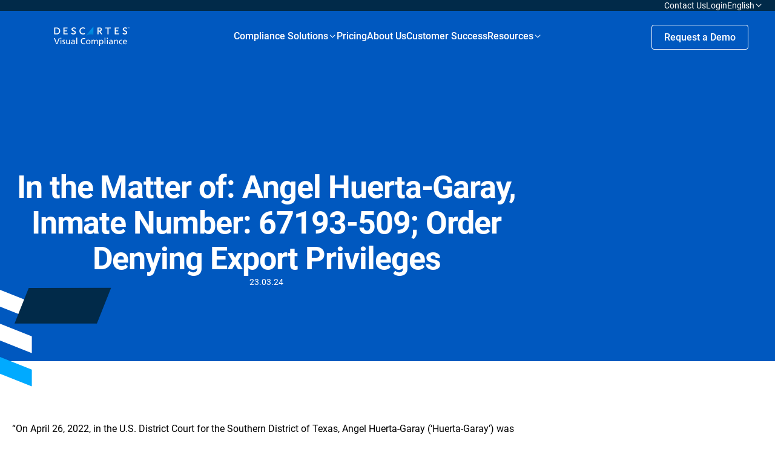

--- FILE ---
content_type: text/html; charset=UTF-8
request_url: https://www.visualcompliance.com/newsletter/in-the-matter-of-angel-huerta-garay-inmate-number-67193-509-order-denying-export-privileges/
body_size: 21292
content:
<!doctype html>
<html lang="en-US">

<head>

	<meta charset="UTF-8">
	<meta http-equiv="X-UA-Compatible" content="IE=edge,chrome=1">
	<meta name="viewport" content="width=device-width, user-scalable=yes, initial-scale=1.0, minimum-scale=0.1, maximum-scale=10.0">
	<meta name="author" content="BB Agency, info@bb.agency">

	<link rel="apple-touch-icon" sizes="180x180" href="https://www.visualcompliance.com/wp-content/themes/visual-compliance/assets/favicon/apple-touch-icon.png">
	<link rel="icon" type="image/png" sizes="32x32" href="https://www.visualcompliance.com/wp-content/themes/visual-compliance/assets/favicon/favicon-32x32.png">
	<link rel="icon" type="image/png" sizes="16x16" href="https://www.visualcompliance.com/wp-content/themes/visual-compliance/assets/favicon/favicon-16x16.png">
	<link rel="shortcut icon" href="https://www.visualcompliance.com/wp-content/themes/visual-compliance/assets/favicon/favicon.ico">
	<link rel="manifest" href="https://www.visualcompliance.com/wp-content/themes/visual-compliance/assets/favicon/site.webmanifest">
	<link rel="mask-icon" href="https://www.visualcompliance.com/wp-content/themes/visual-compliance/assets/favicon/safari-pinned-tab.svg" color="#5bbad5">
	<meta name="msapplication-TileColor" content="#da532c">
	<meta name="theme-color" content="#ffffff">

	<script>
		<!-- Consent Mode Data Layer -->
		  window.dataLayer = window.dataLayer ||[];
		  function gtag(){dataLayer.push(arguments);}
		  gtag('consent','default',{
			'ad_storage':'denied',
			'analytics_storage':'denied',
			'ad_user_data':'denied',
			'ad_personalization':'denied',
			'personalization_storage':'denied',
			'functionality_storage':'granted',
			'security_storage':'granted',
			'wait_for_update': 500
		});
		gtag("set", "ads_data_redaction", true);
	</script>
	
	<!-- Google Tag Manager -->
	<script>(function(w,d,s,l,i){w[l]=w[l]||[];w[l].push({'gtm.start':
	new Date().getTime(),event:'gtm.js'});var f=d.getElementsByTagName(s)[0],
	j=d.createElement(s),dl=l!='dataLayer'?'&l='+l:'';j.async=true;j.src=
	'https://www.googletagmanager.com/gtm.js?id='+i+dl;f.parentNode.insertBefore(j,f);
	})(window,document,'script','dataLayer','GTM-THM8ZXV');</script>
	<!-- End Google Tag Manager -->

	
	<meta name='robots' content='index, follow, max-image-preview:large, max-snippet:-1, max-video-preview:-1' />
    <!-- Start VWO Common Smartcode -->
    <script data-jetpack-boost="ignore" type='text/javascript'>
        var _vwo_clicks = 10;
    </script>
    <!-- End VWO Common Smartcode -->
        <!-- Start VWO Async SmartCode -->
    <link rel="preconnect" href="https://dev.visualwebsiteoptimizer.com" />
    <script data-jetpack-boost="ignore" type='text/javascript' id='vwoCode'>
        /* Fix: wp-rocket (application/ld+json) */
        window._vwo_code || (function () {
            var w=window,
            d=document;
            var account_id=1138860,
            version=2.2,
            settings_tolerance=2000,
            library_tolerance=2500,
            use_existing_jquery=false,
            platform='web',
            hide_element='body',
            hide_element_style='opacity:0 !important;filter:alpha(opacity=0) !important;background:none !important';
            /* DO NOT EDIT BELOW THIS LINE */
            if(f=!1,v=d.querySelector('#vwoCode'),cc={},-1<d.URL.indexOf('__vwo_disable__')||w._vwo_code)return;try{var e=JSON.parse(localStorage.getItem('_vwo_'+account_id+'_config'));cc=e&&'object'==typeof e?e:{}}catch(e){}function r(t){try{return decodeURIComponent(t)}catch(e){return t}}var s=function(){var e={combination:[],combinationChoose:[],split:[],exclude:[],uuid:null,consent:null,optOut:null},t=d.cookie||'';if(!t)return e;for(var n,i,o=/(?:^|;\s*)(?:(_vis_opt_exp_(\d+)_combi=([^;]*))|(_vis_opt_exp_(\d+)_combi_choose=([^;]*))|(_vis_opt_exp_(\d+)_split=([^:;]*))|(_vis_opt_exp_(\d+)_exclude=[^;]*)|(_vis_opt_out=([^;]*))|(_vwo_global_opt_out=[^;]*)|(_vwo_uuid=([^;]*))|(_vwo_consent=([^;]*)))/g;null!==(n=o.exec(t));)try{n[1]?e.combination.push({id:n[2],value:r(n[3])}):n[4]?e.combinationChoose.push({id:n[5],value:r(n[6])}):n[7]?e.split.push({id:n[8],value:r(n[9])}):n[10]?e.exclude.push({id:n[11]}):n[12]?e.optOut=r(n[13]):n[14]?e.optOut=!0:n[15]?e.uuid=r(n[16]):n[17]&&(i=r(n[18]),e.consent=i&&3<=i.length?i.substring(0,3):null)}catch(e){}return e}();function i(){var e=function(){if(w.VWO&&Array.isArray(w.VWO))for(var e=0;e<w.VWO.length;e++){var t=w.VWO[e];if(Array.isArray(t)&&('setVisitorId'===t[0]||'setSessionId'===t[0]))return!0}return!1}(),t='a='+account_id+'&u='+encodeURIComponent(w._vis_opt_url||d.URL)+'&vn='+version+'&ph=1'+('undefined'!=typeof platform?'&p='+platform:'')+'&st='+w.performance.now();e||((n=function(){var e,t=[],n={},i=w.VWO&&w.VWO.appliedCampaigns||{};for(e in i){var o=i[e]&&i[e].v;o&&(t.push(e+'-'+o+'-1'),n[e]=!0)}if(s&&s.combination)for(var r=0;r<s.combination.length;r++){var a=s.combination[r];n[a.id]||t.push(a.id+'-'+a.value)}return t.join('|')}())&&(t+='&c='+n),(n=function(){var e=[],t={};if(s&&s.combinationChoose)for(var n=0;n<s.combinationChoose.length;n++){var i=s.combinationChoose[n];e.push(i.id+'-'+i.value),t[i.id]=!0}if(s&&s.split)for(var o=0;o<s.split.length;o++)t[(i=s.split[o]).id]||e.push(i.id+'-'+i.value);return e.join('|')}())&&(t+='&cc='+n),(n=function(){var e={},t=[];if(w.VWO&&Array.isArray(w.VWO))for(var n=0;n<w.VWO.length;n++){var i=w.VWO[n];if(Array.isArray(i)&&'setVariation'===i[0]&&i[1]&&Array.isArray(i[1]))for(var o=0;o<i[1].length;o++){var r,a=i[1][o];a&&'object'==typeof a&&(r=a.e,a=a.v,r&&a&&(e[r]=a))}}for(r in e)t.push(r+'-'+e[r]);return t.join('|')}())&&(t+='&sv='+n)),s&&s.optOut&&(t+='&o='+s.optOut);var n=function(){var e=[],t={};if(s&&s.exclude)for(var n=0;n<s.exclude.length;n++){var i=s.exclude[n];t[i.id]||(e.push(i.id),t[i.id]=!0)}return e.join('|')}();return n&&(t+='&e='+n),s&&s.uuid&&(t+='&id='+s.uuid),s&&s.consent&&(t+='&consent='+s.consent),w.name&&-1<w.name.indexOf('_vis_preview')&&(t+='&pM=true'),w.VWO&&w.VWO.ed&&(t+='&ed='+w.VWO.ed),t}code={nonce:v&&v.nonce,use_existing_jquery:function(){return'undefined'!=typeof use_existing_jquery?use_existing_jquery:void 0},library_tolerance:function(){return'undefined'!=typeof library_tolerance?library_tolerance:void 0},settings_tolerance:function(){return cc.sT||settings_tolerance},hide_element_style:function(){return'{'+(cc.hES||hide_element_style)+'}'},hide_element:function(){return performance.getEntriesByName('first-contentful-paint')[0]?'':'string'==typeof cc.hE?cc.hE:hide_element},getVersion:function(){return version},finish:function(e){var t;f||(f=!0,(t=d.getElementById('_vis_opt_path_hides'))&&t.parentNode.removeChild(t),e&&((new Image).src='https://dev.visualwebsiteoptimizer.com/ee.gif?a='+account_id+e))},finished:function(){return f},addScript:function(e){var t=d.createElement('script');t.type='text/javascript',e.src?t.src=e.src:t.text=e.text,v&&t.setAttribute('nonce',v.nonce),d.getElementsByTagName('head')[0].appendChild(t)},load:function(e,t){t=t||{};var n=new XMLHttpRequest;n.open('GET',e,!0),n.withCredentials=!t.dSC,n.responseType=t.responseType||'text',n.onload=function(){if(t.onloadCb)return t.onloadCb(n,e);200===n.status?_vwo_code.addScript({text:n.responseText}):_vwo_code.finish('&e=loading_failure:'+e)},n.onerror=function(){if(t.onerrorCb)return t.onerrorCb(e);_vwo_code.finish('&e=loading_failure:'+e)},n.send()},init:function(){var e,t=this.settings_tolerance();w._vwo_settings_timer=setTimeout(function(){_vwo_code.finish()},t),'body'!==this.hide_element()?(n=d.createElement('style'),e=(t=this.hide_element())?t+this.hide_element_style():'',t=d.getElementsByTagName('head')[0],n.setAttribute('id','_vis_opt_path_hides'),v&&n.setAttribute('nonce',v.nonce),n.setAttribute('type','text/css'),n.styleSheet?n.styleSheet.cssText=e:n.appendChild(d.createTextNode(e)),t.appendChild(n)):(n=d.getElementsByTagName('head')[0],(e=d.createElement('div')).style.cssText='z-index: 2147483647 !important;position: fixed !important;left: 0 !important;top: 0 !important;width: 100% !important;height: 100% !important;background: white !important;',e.setAttribute('id','_vis_opt_path_hides'),e.classList.add('_vis_hide_layer'),n.parentNode.insertBefore(e,n.nextSibling));var n='https://dev.visualwebsiteoptimizer.com/j.php?'+i();-1!==w.location.search.indexOf('_vwo_xhr')?this.addScript({src:n}):this.load(n+'&x=true',{l:1})}};w._vwo_code=code;code.init();})();
    </script>
    <!-- End VWO Async SmartCode -->
    
	<!-- This site is optimized with the Yoast SEO plugin v26.7 - https://yoast.com/wordpress/plugins/seo/ -->
	<title>In the Matter of: Angel Huerta-Garay, Inmate Number: 67193-509; Order Denying Export Privileges | Visual Compliance: International Trade Compliance Software</title>
	<meta name="description" content="BIS Published Updates on a Person Convicted of Exporting and sending various firearms from the United States to Mexico. 12-22-2023" />
	<link rel="canonical" href="https://www.visualcompliance.com/newsletter/in-the-matter-of-angel-huerta-garay-inmate-number-67193-509-order-denying-export-privileges/" />
	<meta property="og:locale" content="en_US" />
	<meta property="og:type" content="article" />
	<meta property="og:title" content="In the Matter of: Angel Huerta-Garay, Inmate Number: 67193-509; Order Denying Export Privileges | Visual Compliance: International Trade Compliance Software" />
	<meta property="og:description" content="BIS Published Updates on a Person Convicted of Exporting and sending various firearms from the United States to Mexico. 12-22-2023" />
	<meta property="og:url" content="https://www.visualcompliance.com/newsletter/in-the-matter-of-angel-huerta-garay-inmate-number-67193-509-order-denying-export-privileges/" />
	<meta property="og:site_name" content="Visual Compliance: International Trade Compliance Software" />
	<meta property="article:modified_time" content="2024-03-23T01:31:48+00:00" />
	<meta property="og:image" content="https://www.visualcompliance.com/wp-content/uploads/2016/03/BIS_cargo-e1510179259457.jpg" />
	<meta property="og:image:width" content="360" />
	<meta property="og:image:height" content="240" />
	<meta property="og:image:type" content="image/jpeg" />
	<meta name="twitter:card" content="summary_large_image" />
	<meta name="twitter:label1" content="Est. reading time" />
	<meta name="twitter:data1" content="1 minute" />
	<script type="application/ld+json" class="yoast-schema-graph">{"@context":"https://schema.org","@graph":[{"@type":"WebPage","@id":"https://www.visualcompliance.com/newsletter/in-the-matter-of-angel-huerta-garay-inmate-number-67193-509-order-denying-export-privileges/","url":"https://www.visualcompliance.com/newsletter/in-the-matter-of-angel-huerta-garay-inmate-number-67193-509-order-denying-export-privileges/","name":"In the Matter of: Angel Huerta-Garay, Inmate Number: 67193-509; Order Denying Export Privileges | Visual Compliance: International Trade Compliance Software","isPartOf":{"@id":"https://www.visualcompliance.com/#website"},"primaryImageOfPage":{"@id":"https://www.visualcompliance.com/newsletter/in-the-matter-of-angel-huerta-garay-inmate-number-67193-509-order-denying-export-privileges/#primaryimage"},"image":{"@id":"https://www.visualcompliance.com/newsletter/in-the-matter-of-angel-huerta-garay-inmate-number-67193-509-order-denying-export-privileges/#primaryimage"},"thumbnailUrl":"https://www.visualcompliance.com/wp-content/uploads/2016/03/BIS_cargo-e1510179259457.jpg","datePublished":"2024-03-23T01:31:04+00:00","dateModified":"2024-03-23T01:31:48+00:00","description":"BIS Published Updates on a Person Convicted of Exporting and sending various firearms from the United States to Mexico. 12-22-2023","breadcrumb":{"@id":"https://www.visualcompliance.com/newsletter/in-the-matter-of-angel-huerta-garay-inmate-number-67193-509-order-denying-export-privileges/#breadcrumb"},"inLanguage":"en-US","potentialAction":[{"@type":"ReadAction","target":["https://www.visualcompliance.com/newsletter/in-the-matter-of-angel-huerta-garay-inmate-number-67193-509-order-denying-export-privileges/"]}]},{"@type":"ImageObject","inLanguage":"en-US","@id":"https://www.visualcompliance.com/newsletter/in-the-matter-of-angel-huerta-garay-inmate-number-67193-509-order-denying-export-privileges/#primaryimage","url":"https://www.visualcompliance.com/wp-content/uploads/2016/03/BIS_cargo-e1510179259457.jpg","contentUrl":"https://www.visualcompliance.com/wp-content/uploads/2016/03/BIS_cargo-e1510179259457.jpg","width":360,"height":240},{"@type":"BreadcrumbList","@id":"https://www.visualcompliance.com/newsletter/in-the-matter-of-angel-huerta-garay-inmate-number-67193-509-order-denying-export-privileges/#breadcrumb","itemListElement":[{"@type":"ListItem","position":1,"name":"Home","item":"https://www.visualcompliance.com/"},{"@type":"ListItem","position":2,"name":"Newsletters","item":"https://www.visualcompliance.com/newsletter/"},{"@type":"ListItem","position":3,"name":"In the Matter of: Angel Huerta-Garay, Inmate Number: 67193-509; Order Denying Export Privileges"}]},{"@type":"WebSite","@id":"https://www.visualcompliance.com/#website","url":"https://www.visualcompliance.com/","name":"Visual Compliance: International Trade Compliance Software","description":"","potentialAction":[{"@type":"SearchAction","target":{"@type":"EntryPoint","urlTemplate":"https://www.visualcompliance.com/?s={search_term_string}"},"query-input":{"@type":"PropertyValueSpecification","valueRequired":true,"valueName":"search_term_string"}}],"inLanguage":"en-US"}]}</script>
	<!-- / Yoast SEO plugin. -->


<style id='wp-img-auto-sizes-contain-inline-css' type='text/css'>
img:is([sizes=auto i],[sizes^="auto," i]){contain-intrinsic-size:3000px 1500px}
/*# sourceURL=wp-img-auto-sizes-contain-inline-css */
</style>
<link rel='stylesheet' id='theme-css' href='https://www.visualcompliance.com/wp-content/themes/visual-compliance/assets/css/main.min.css?ver=1744105604' type='text/css' media='all' />
<link rel='stylesheet' id='icons-css' href='https://www.visualcompliance.com/wp-content/themes/visual-compliance/assets/icons/iconfont.css?ver=1744105611' type='text/css' media='all' />
<link rel='stylesheet' id='wp-block-library-css' href='https://www.visualcompliance.com/wp-includes/css/dist/block-library/style.min.css?ver=6.9' type='text/css' media='all' />
<style id='wp-block-paragraph-inline-css' type='text/css'>
.is-small-text{font-size:.875em}.is-regular-text{font-size:1em}.is-large-text{font-size:2.25em}.is-larger-text{font-size:3em}.has-drop-cap:not(:focus):first-letter{float:left;font-size:8.4em;font-style:normal;font-weight:100;line-height:.68;margin:.05em .1em 0 0;text-transform:uppercase}body.rtl .has-drop-cap:not(:focus):first-letter{float:none;margin-left:.1em}p.has-drop-cap.has-background{overflow:hidden}:root :where(p.has-background){padding:1.25em 2.375em}:where(p.has-text-color:not(.has-link-color)) a{color:inherit}p.has-text-align-left[style*="writing-mode:vertical-lr"],p.has-text-align-right[style*="writing-mode:vertical-rl"]{rotate:180deg}
/*# sourceURL=https://www.visualcompliance.com/wp-includes/blocks/paragraph/style.min.css */
</style>
<style id='global-styles-inline-css' type='text/css'>
:root{--wp--preset--aspect-ratio--square: 1;--wp--preset--aspect-ratio--4-3: 4/3;--wp--preset--aspect-ratio--3-4: 3/4;--wp--preset--aspect-ratio--3-2: 3/2;--wp--preset--aspect-ratio--2-3: 2/3;--wp--preset--aspect-ratio--16-9: 16/9;--wp--preset--aspect-ratio--9-16: 9/16;--wp--preset--color--black: #000000;--wp--preset--color--cyan-bluish-gray: #abb8c3;--wp--preset--color--white: #FFFFFF;--wp--preset--color--pale-pink: #f78da7;--wp--preset--color--vivid-red: #cf2e2e;--wp--preset--color--luminous-vivid-orange: #ff6900;--wp--preset--color--luminous-vivid-amber: #fcb900;--wp--preset--color--light-green-cyan: #7bdcb5;--wp--preset--color--vivid-green-cyan: #00d084;--wp--preset--color--pale-cyan-blue: #8ed1fc;--wp--preset--color--vivid-cyan-blue: #0693e3;--wp--preset--color--vivid-purple: #9b51e0;--wp--preset--color--blue-1: #0058BF;--wp--preset--color--blue-2: #012A49;--wp--preset--color--blue-3: #CCDEF2;--wp--preset--color--blue-4: #00AAFF;--wp--preset--color--gray: #F2F3F4;--wp--preset--gradient--vivid-cyan-blue-to-vivid-purple: linear-gradient(135deg,rgb(6,147,227) 0%,rgb(155,81,224) 100%);--wp--preset--gradient--light-green-cyan-to-vivid-green-cyan: linear-gradient(135deg,rgb(122,220,180) 0%,rgb(0,208,130) 100%);--wp--preset--gradient--luminous-vivid-amber-to-luminous-vivid-orange: linear-gradient(135deg,rgb(252,185,0) 0%,rgb(255,105,0) 100%);--wp--preset--gradient--luminous-vivid-orange-to-vivid-red: linear-gradient(135deg,rgb(255,105,0) 0%,rgb(207,46,46) 100%);--wp--preset--gradient--very-light-gray-to-cyan-bluish-gray: linear-gradient(135deg,rgb(238,238,238) 0%,rgb(169,184,195) 100%);--wp--preset--gradient--cool-to-warm-spectrum: linear-gradient(135deg,rgb(74,234,220) 0%,rgb(151,120,209) 20%,rgb(207,42,186) 40%,rgb(238,44,130) 60%,rgb(251,105,98) 80%,rgb(254,248,76) 100%);--wp--preset--gradient--blush-light-purple: linear-gradient(135deg,rgb(255,206,236) 0%,rgb(152,150,240) 100%);--wp--preset--gradient--blush-bordeaux: linear-gradient(135deg,rgb(254,205,165) 0%,rgb(254,45,45) 50%,rgb(107,0,62) 100%);--wp--preset--gradient--luminous-dusk: linear-gradient(135deg,rgb(255,203,112) 0%,rgb(199,81,192) 50%,rgb(65,88,208) 100%);--wp--preset--gradient--pale-ocean: linear-gradient(135deg,rgb(255,245,203) 0%,rgb(182,227,212) 50%,rgb(51,167,181) 100%);--wp--preset--gradient--electric-grass: linear-gradient(135deg,rgb(202,248,128) 0%,rgb(113,206,126) 100%);--wp--preset--gradient--midnight: linear-gradient(135deg,rgb(2,3,129) 0%,rgb(40,116,252) 100%);--wp--preset--font-size--small: 16px;--wp--preset--font-size--medium: 20px;--wp--preset--font-size--large: 20px;--wp--preset--font-size--x-large: 42px;--wp--preset--font-size--subtitle: 14px;--wp--preset--font-size--default: 18px;--wp--preset--font-size--heading-6: 16px;--wp--preset--font-size--heading-5: 24px;--wp--preset--font-size--heading-4: 32px;--wp--preset--font-size--heading-3: 40px;--wp--preset--font-size--heading-2: 52px;--wp--preset--font-size--heading-1: 72px;--wp--preset--font-family--primary: Roboto;--wp--preset--spacing--20: 0.44rem;--wp--preset--spacing--30: 0.67rem;--wp--preset--spacing--40: 1rem;--wp--preset--spacing--50: 1.5rem;--wp--preset--spacing--60: 2.25rem;--wp--preset--spacing--70: 3.38rem;--wp--preset--spacing--80: 5.06rem;--wp--preset--spacing--8-px: 8px;--wp--preset--spacing--12-px: 12px;--wp--preset--spacing--16-px: 16px;--wp--preset--spacing--24-px: 24px;--wp--preset--spacing--30-px: 30px;--wp--preset--spacing--36-px: 36px;--wp--preset--spacing--40-px: 40px;--wp--preset--spacing--48-px: 48px;--wp--preset--spacing--60-px: 60px;--wp--preset--spacing--80-px: 80px;--wp--preset--spacing--100-px: 100px;--wp--preset--spacing--140-px: 140px;--wp--preset--shadow--natural: 6px 6px 9px rgba(0, 0, 0, 0.2);--wp--preset--shadow--deep: 12px 12px 50px rgba(0, 0, 0, 0.4);--wp--preset--shadow--sharp: 6px 6px 0px rgba(0, 0, 0, 0.2);--wp--preset--shadow--outlined: 6px 6px 0px -3px rgb(255, 255, 255), 6px 6px rgb(0, 0, 0);--wp--preset--shadow--crisp: 6px 6px 0px rgb(0, 0, 0);}.wp-block-button .wp-block-button__link{--wp--preset--color--blue-btn: #006EFF;--wp--preset--color--white-btn: #FFFFFF;--wp--preset--color--blue-3-btn: #CCDEF2;--wp--preset--color--blue-4-btn: #00AAFF;--wp--preset--color--blue-2-btn: #012A49;}.wp-block-visual-compliance-solution-box{--wp--preset--color--white-btn: #FFFFFF;--wp--preset--color--gray: #F2F3F4;}:where(body) { margin: 0; }.wp-site-blocks > .alignleft { float: left; margin-right: 2em; }.wp-site-blocks > .alignright { float: right; margin-left: 2em; }.wp-site-blocks > .aligncenter { justify-content: center; margin-left: auto; margin-right: auto; }:where(.wp-site-blocks) > * { margin-block-start: 24px; margin-block-end: 0; }:where(.wp-site-blocks) > :first-child { margin-block-start: 0; }:where(.wp-site-blocks) > :last-child { margin-block-end: 0; }:root { --wp--style--block-gap: 24px; }:root :where(.is-layout-flow) > :first-child{margin-block-start: 0;}:root :where(.is-layout-flow) > :last-child{margin-block-end: 0;}:root :where(.is-layout-flow) > *{margin-block-start: 24px;margin-block-end: 0;}:root :where(.is-layout-constrained) > :first-child{margin-block-start: 0;}:root :where(.is-layout-constrained) > :last-child{margin-block-end: 0;}:root :where(.is-layout-constrained) > *{margin-block-start: 24px;margin-block-end: 0;}:root :where(.is-layout-flex){gap: 24px;}:root :where(.is-layout-grid){gap: 24px;}.is-layout-flow > .alignleft{float: left;margin-inline-start: 0;margin-inline-end: 2em;}.is-layout-flow > .alignright{float: right;margin-inline-start: 2em;margin-inline-end: 0;}.is-layout-flow > .aligncenter{margin-left: auto !important;margin-right: auto !important;}.is-layout-constrained > .alignleft{float: left;margin-inline-start: 0;margin-inline-end: 2em;}.is-layout-constrained > .alignright{float: right;margin-inline-start: 2em;margin-inline-end: 0;}.is-layout-constrained > .aligncenter{margin-left: auto !important;margin-right: auto !important;}.is-layout-constrained > :where(:not(.alignleft):not(.alignright):not(.alignfull)){margin-left: auto !important;margin-right: auto !important;}body .is-layout-flex{display: flex;}.is-layout-flex{flex-wrap: wrap;align-items: center;}.is-layout-flex > :is(*, div){margin: 0;}body .is-layout-grid{display: grid;}.is-layout-grid > :is(*, div){margin: 0;}body{padding-top: 0px;padding-right: 0px;padding-bottom: 0px;padding-left: 0px;}a:where(:not(.wp-element-button)){text-decoration: underline;}:root :where(.wp-element-button, .wp-block-button__link){background-color: #32373c;border-width: 0;color: #fff;font-family: inherit;font-size: inherit;font-style: inherit;font-weight: inherit;letter-spacing: inherit;line-height: inherit;padding-top: calc(0.667em + 2px);padding-right: calc(1.333em + 2px);padding-bottom: calc(0.667em + 2px);padding-left: calc(1.333em + 2px);text-decoration: none;text-transform: inherit;}.has-black-color{color: var(--wp--preset--color--black) !important;}.has-cyan-bluish-gray-color{color: var(--wp--preset--color--cyan-bluish-gray) !important;}.has-white-color{color: var(--wp--preset--color--white) !important;}.has-pale-pink-color{color: var(--wp--preset--color--pale-pink) !important;}.has-vivid-red-color{color: var(--wp--preset--color--vivid-red) !important;}.has-luminous-vivid-orange-color{color: var(--wp--preset--color--luminous-vivid-orange) !important;}.has-luminous-vivid-amber-color{color: var(--wp--preset--color--luminous-vivid-amber) !important;}.has-light-green-cyan-color{color: var(--wp--preset--color--light-green-cyan) !important;}.has-vivid-green-cyan-color{color: var(--wp--preset--color--vivid-green-cyan) !important;}.has-pale-cyan-blue-color{color: var(--wp--preset--color--pale-cyan-blue) !important;}.has-vivid-cyan-blue-color{color: var(--wp--preset--color--vivid-cyan-blue) !important;}.has-vivid-purple-color{color: var(--wp--preset--color--vivid-purple) !important;}.has-blue-1-color{color: var(--wp--preset--color--blue-1) !important;}.has-blue-2-color{color: var(--wp--preset--color--blue-2) !important;}.has-blue-3-color{color: var(--wp--preset--color--blue-3) !important;}.has-blue-4-color{color: var(--wp--preset--color--blue-4) !important;}.has-gray-color{color: var(--wp--preset--color--gray) !important;}.has-black-background-color{background-color: var(--wp--preset--color--black) !important;}.has-cyan-bluish-gray-background-color{background-color: var(--wp--preset--color--cyan-bluish-gray) !important;}.has-white-background-color{background-color: var(--wp--preset--color--white) !important;}.has-pale-pink-background-color{background-color: var(--wp--preset--color--pale-pink) !important;}.has-vivid-red-background-color{background-color: var(--wp--preset--color--vivid-red) !important;}.has-luminous-vivid-orange-background-color{background-color: var(--wp--preset--color--luminous-vivid-orange) !important;}.has-luminous-vivid-amber-background-color{background-color: var(--wp--preset--color--luminous-vivid-amber) !important;}.has-light-green-cyan-background-color{background-color: var(--wp--preset--color--light-green-cyan) !important;}.has-vivid-green-cyan-background-color{background-color: var(--wp--preset--color--vivid-green-cyan) !important;}.has-pale-cyan-blue-background-color{background-color: var(--wp--preset--color--pale-cyan-blue) !important;}.has-vivid-cyan-blue-background-color{background-color: var(--wp--preset--color--vivid-cyan-blue) !important;}.has-vivid-purple-background-color{background-color: var(--wp--preset--color--vivid-purple) !important;}.has-blue-1-background-color{background-color: var(--wp--preset--color--blue-1) !important;}.has-blue-2-background-color{background-color: var(--wp--preset--color--blue-2) !important;}.has-blue-3-background-color{background-color: var(--wp--preset--color--blue-3) !important;}.has-blue-4-background-color{background-color: var(--wp--preset--color--blue-4) !important;}.has-gray-background-color{background-color: var(--wp--preset--color--gray) !important;}.has-black-border-color{border-color: var(--wp--preset--color--black) !important;}.has-cyan-bluish-gray-border-color{border-color: var(--wp--preset--color--cyan-bluish-gray) !important;}.has-white-border-color{border-color: var(--wp--preset--color--white) !important;}.has-pale-pink-border-color{border-color: var(--wp--preset--color--pale-pink) !important;}.has-vivid-red-border-color{border-color: var(--wp--preset--color--vivid-red) !important;}.has-luminous-vivid-orange-border-color{border-color: var(--wp--preset--color--luminous-vivid-orange) !important;}.has-luminous-vivid-amber-border-color{border-color: var(--wp--preset--color--luminous-vivid-amber) !important;}.has-light-green-cyan-border-color{border-color: var(--wp--preset--color--light-green-cyan) !important;}.has-vivid-green-cyan-border-color{border-color: var(--wp--preset--color--vivid-green-cyan) !important;}.has-pale-cyan-blue-border-color{border-color: var(--wp--preset--color--pale-cyan-blue) !important;}.has-vivid-cyan-blue-border-color{border-color: var(--wp--preset--color--vivid-cyan-blue) !important;}.has-vivid-purple-border-color{border-color: var(--wp--preset--color--vivid-purple) !important;}.has-blue-1-border-color{border-color: var(--wp--preset--color--blue-1) !important;}.has-blue-2-border-color{border-color: var(--wp--preset--color--blue-2) !important;}.has-blue-3-border-color{border-color: var(--wp--preset--color--blue-3) !important;}.has-blue-4-border-color{border-color: var(--wp--preset--color--blue-4) !important;}.has-gray-border-color{border-color: var(--wp--preset--color--gray) !important;}.has-vivid-cyan-blue-to-vivid-purple-gradient-background{background: var(--wp--preset--gradient--vivid-cyan-blue-to-vivid-purple) !important;}.has-light-green-cyan-to-vivid-green-cyan-gradient-background{background: var(--wp--preset--gradient--light-green-cyan-to-vivid-green-cyan) !important;}.has-luminous-vivid-amber-to-luminous-vivid-orange-gradient-background{background: var(--wp--preset--gradient--luminous-vivid-amber-to-luminous-vivid-orange) !important;}.has-luminous-vivid-orange-to-vivid-red-gradient-background{background: var(--wp--preset--gradient--luminous-vivid-orange-to-vivid-red) !important;}.has-very-light-gray-to-cyan-bluish-gray-gradient-background{background: var(--wp--preset--gradient--very-light-gray-to-cyan-bluish-gray) !important;}.has-cool-to-warm-spectrum-gradient-background{background: var(--wp--preset--gradient--cool-to-warm-spectrum) !important;}.has-blush-light-purple-gradient-background{background: var(--wp--preset--gradient--blush-light-purple) !important;}.has-blush-bordeaux-gradient-background{background: var(--wp--preset--gradient--blush-bordeaux) !important;}.has-luminous-dusk-gradient-background{background: var(--wp--preset--gradient--luminous-dusk) !important;}.has-pale-ocean-gradient-background{background: var(--wp--preset--gradient--pale-ocean) !important;}.has-electric-grass-gradient-background{background: var(--wp--preset--gradient--electric-grass) !important;}.has-midnight-gradient-background{background: var(--wp--preset--gradient--midnight) !important;}.has-small-font-size{font-size: var(--wp--preset--font-size--small) !important;}.has-medium-font-size{font-size: var(--wp--preset--font-size--medium) !important;}.has-large-font-size{font-size: var(--wp--preset--font-size--large) !important;}.has-x-large-font-size{font-size: var(--wp--preset--font-size--x-large) !important;}.has-subtitle-font-size{font-size: var(--wp--preset--font-size--subtitle) !important;}.has-default-font-size{font-size: var(--wp--preset--font-size--default) !important;}.has-heading-6-font-size{font-size: var(--wp--preset--font-size--heading-6) !important;}.has-heading-5-font-size{font-size: var(--wp--preset--font-size--heading-5) !important;}.has-heading-4-font-size{font-size: var(--wp--preset--font-size--heading-4) !important;}.has-heading-3-font-size{font-size: var(--wp--preset--font-size--heading-3) !important;}.has-heading-2-font-size{font-size: var(--wp--preset--font-size--heading-2) !important;}.has-heading-1-font-size{font-size: var(--wp--preset--font-size--heading-1) !important;}.has-primary-font-family{font-family: var(--wp--preset--font-family--primary) !important;}.wp-block-button .wp-block-button__link.has-blue-btn-color{color: var(--wp--preset--color--blue-btn) !important;}.wp-block-button .wp-block-button__link.has-white-btn-color{color: var(--wp--preset--color--white-btn) !important;}.wp-block-button .wp-block-button__link.has-blue-3-btn-color{color: var(--wp--preset--color--blue-3-btn) !important;}.wp-block-button .wp-block-button__link.has-blue-4-btn-color{color: var(--wp--preset--color--blue-4-btn) !important;}.wp-block-button .wp-block-button__link.has-blue-2-btn-color{color: var(--wp--preset--color--blue-2-btn) !important;}.wp-block-button .wp-block-button__link.has-blue-btn-background-color{background-color: var(--wp--preset--color--blue-btn) !important;}.wp-block-button .wp-block-button__link.has-white-btn-background-color{background-color: var(--wp--preset--color--white-btn) !important;}.wp-block-button .wp-block-button__link.has-blue-3-btn-background-color{background-color: var(--wp--preset--color--blue-3-btn) !important;}.wp-block-button .wp-block-button__link.has-blue-4-btn-background-color{background-color: var(--wp--preset--color--blue-4-btn) !important;}.wp-block-button .wp-block-button__link.has-blue-2-btn-background-color{background-color: var(--wp--preset--color--blue-2-btn) !important;}.wp-block-button .wp-block-button__link.has-blue-btn-border-color{border-color: var(--wp--preset--color--blue-btn) !important;}.wp-block-button .wp-block-button__link.has-white-btn-border-color{border-color: var(--wp--preset--color--white-btn) !important;}.wp-block-button .wp-block-button__link.has-blue-3-btn-border-color{border-color: var(--wp--preset--color--blue-3-btn) !important;}.wp-block-button .wp-block-button__link.has-blue-4-btn-border-color{border-color: var(--wp--preset--color--blue-4-btn) !important;}.wp-block-button .wp-block-button__link.has-blue-2-btn-border-color{border-color: var(--wp--preset--color--blue-2-btn) !important;}.wp-block-visual-compliance-solution-box.has-white-btn-color{color: var(--wp--preset--color--white-btn) !important;}.wp-block-visual-compliance-solution-box.has-gray-color{color: var(--wp--preset--color--gray) !important;}.wp-block-visual-compliance-solution-box.has-white-btn-background-color{background-color: var(--wp--preset--color--white-btn) !important;}.wp-block-visual-compliance-solution-box.has-gray-background-color{background-color: var(--wp--preset--color--gray) !important;}.wp-block-visual-compliance-solution-box.has-white-btn-border-color{border-color: var(--wp--preset--color--white-btn) !important;}.wp-block-visual-compliance-solution-box.has-gray-border-color{border-color: var(--wp--preset--color--gray) !important;}
/*# sourceURL=global-styles-inline-css */
</style>

<link rel='stylesheet' id='wpml-menu-item-0-css' href='https://www.visualcompliance.com/wp-content/plugins/sitepress-multilingual-cms/templates/language-switchers/menu-item/style.min.css?ver=1' type='text/css' media='all' />
<script type="text/javascript" id="wpml-cookie-js-extra">
/* <![CDATA[ */
var wpml_cookies = {"wp-wpml_current_language":{"value":"en","expires":1,"path":"/"}};
var wpml_cookies = {"wp-wpml_current_language":{"value":"en","expires":1,"path":"/"}};
//# sourceURL=wpml-cookie-js-extra
/* ]]> */
</script>
<script type="text/javascript" src="https://www.visualcompliance.com/wp-content/plugins/sitepress-multilingual-cms/res/js/cookies/language-cookie.js?ver=486900" id="wpml-cookie-js" defer="defer" data-wp-strategy="defer"></script>
<meta name="generator" content="WPML ver:4.8.6 stt:1,4,3;" />

<!-- be_ixf, sdk, gho-->
<meta name="be:sdk" content="php_sdk_1.5.12" />
<meta name="be:timer" content="71ms" />
<meta name="be:orig_url" content="https%3A%2F%2Fwww.visualcompliance.com%2Fnewsletter%2Fin-the-matter-of-angel-huerta-garay-inmate-number-67193-509-order-denying-export-privileges%2F" />
<meta name="be:norm_url" content="https%3A%2F%2Fwww.visualcompliance.com%2Fnewsletter%2Fin-the-matter-of-angel-huerta-garay-inmate-number-67193-509-order-denying-export-privileges%2F" />
<meta name="be:capsule_url" content="https%3A%2F%2Fixfd1-api.bc0a.com%2Fapi%2Fixf%2F1.0.0%2Fget_capsule%2Ff00000000159268%2F0891071167" />
<meta name="be:api_dt" content="Zy_2026;Zm_01;Zd_17;Zh_07;Zmh_22;p_epoch:1.76863453997E+12" />
<meta name="be:mod_dt" content="Zy_2026;Zm_01;Zd_17;Zh_07;Zmh_22;p_epoch:1.76863453997E+12" />
<meta name="be:diag" content="UAXGP7f4ueXm8/Ood6ZWCbqEV6sQo7eh0yT6fPBkl2PoTqlSzagrbWVBPy1IpIKiXb6/vwWZCeTGmmqMh/avg3qZRKPMx2TdUPsv65Sn1V3qRnQLUD+zKWqW+el2TCc6ZgK0tErf22AdPhKnMW9UGEIrroCtThxK7zzTcHAT0XVtbSJgyStPWogskhnnPsFLtU0wORGSq2G/hAK1ITKulOSR0UWWQArlXtFJwWlVqoPjTCAlVl68xnEpc04visbggY6L/PI6DfYus4aYeGtiMDj+7w2tgKagc8JLDhKZW49ph6nondL5KgpEhcki6z/vDuSD8F1GaGSRgs+StvnCNKLtBcdQVy8h2Oe3Xhm1PtoEhOFnNYwlYZViNJsheTG7SjtP0/L5tZfB4J/bAtjB6Bv8qHqNJf8F241moPMWMtBZCAy8nbeyS8JsFk8KNZk5cZTfaoAniltlvdsn5MAaEMqERUDGhS9SHwKzMzrZSdQSlsvhTcZE0NM294dBndsRfwxnCAzOwjXYxegx3qwWy7wQ2Q0Em6bu+GTCbCpvgGGTbtvQh5VlocWv5NLcQIU2zZkU1llKzEQjn+FmH+/DhuqG32uq1ekPmPPdKO7IfyrIIubr6LKO4Of5I989ySohGvj5gL5rPrMiKn2Ke9F9Fd8vDnNuF/pAEVMaUKjrK+etoFyQAwiLgzCMvgf7rzxNX14vlMM3CAWWcbuL/8EjlRil1huDEhEWlHarui4ppooAxCSWC4UXLQed4MnvdK4tuq/CaAEWCrgC8h6B5fR3gGR6dQ8Ukw/Hwzg8emrPDbZ/lvvOtXAEwvo/Lvu9QRHMDNIqdLaG0ZFnltXi3R9rm2tBNqxTfGtA+Gjp9DC8xmLBE+eteY1QIK9MelDOpYee/2qENGDVKxwLV56k4/[base64]/0ZAOJfh6uV85Jy001ZxAjeUbhihSfUob5bjOHue75m5tQGUoEi0HxvPT3WR7fRXqYCGSlMmvRWVYriqDDShhDkX0PVHGZGeakmiM06GQKrB8no65AYgT9K8Q0DgQ2FVuwPININXpA67Lqaxk6HtHjEA6SIrUgXglQ0DslDvrso/[base64]/Qe6qbXWf/ePPZXYB2zX7OJ3z2qSh/aUllF7U1TO7qClZqEIwJHXs/q1YxEEL8hIqh0AiuD8evSPU/[base64]/XenhuJW00YfSHnKHYsjiRTqG1O+Snec24v55ZCCl+LoB2hKvMGve4DBiULiv4+b3fbytGBC+TkGWrqMSQV29u2GoWbacevYOCJE9LTNoizYihY9Dx9DlUqmI73IWcAlMaaC/v1YPHQTjsIvOBk//cElQRLP3RsGuHLE/zTIAosdxdA8TZojWR77Y6Tyir/U1TBue1pCZbvvAcTWCFU7gScBMylSC3S4AsZ9eqmIocUNgmIrUkJeW/wN74fXmEFMKPya+bmbc/T1geJpMIukzkBUnQc+1+AUgfxiASUAhZVxmA7+UQJ0aT1HCFGyQIZ4vw98XvcubrsSJQq+9UbkFp3ZTENbKQupQ//V+qGnxh1xIU32yTrDqwgZFrZ7ltLWsBPZKFfWL4sRw5nE2d6Z6U2Se94+ij4oL9F9x8iIjMf/gybZ6TaXnwfLEu3JXt9gX/nQG8VpzI3VDbVkNMYU9b39jKDcQ20mhJcwR9VjZZ93Ckjul+XHDpFrutLDRzFEYpGKSeKdECCzB2B8p3BvMIw48QBP4InqDSTrAxJ0U/sYwvu4HAHykw/NkVfltAYCf9NMFiMiNZvsyHitQAwwINh2cDwiP0PHY2SkUt6ikfBidQXvVXTcwBSvXQpgYJXcVBkylMuGYstI+jEIE23fcmpAReK96qp8F0nHD1Dy5m0lCvptZa3KMek95kUI1AK5o+jdt1A/yTTRdnLx8G/FejrOuMs0ecgpJZeombOidokF600UAyZwGT97aVKYh02yNRSNc4h23SpOp+62XjPTRsNWSLyQ3yTUYJ+ZFQtadXXFH7CRTeHivkciSjzLiq64NcxZ56iwODXgFJqOsucJZIemM9qsZ7GUfF/PeLvngGF3F0NrS6MZVn9kV/2oIpWQTqOv7/8dD9/LTDBgdfZmE9GY01Wycrqt9sSoWYTf6cVGF4RJDGkuWo21+FFf2l0nKQHqQsd2FzD4qs=" />
<meta name="be:messages" content="false" />
<meta name="google-site-verification" content="2UyVr9LApP6epP5tSFS0lTmjcGnuNTdStv1V6SREM-4" />
	 
<script>
	<!-- Consent Mode Data Layer -->
	  window.dataLayer = window.dataLayer ||[];
	  function gtag(){dataLayer.push(arguments);}
	  gtag('consent','default',{
		'ad_storage':'denied',
		'analytics_storage':'denied',
		'ad_user_data':'denied',
		'ad_personalization':'denied',
		'personalization_storage':'denied',
		'functionality_storage':'granted',
		'security_storage':'granted',
		'wait_for_update': 500
	});
	gtag("set", "ads_data_redaction", true);
</script>

<!--  Add Custom Code Osano  -->
<script src="https://cmp.osano.com/16A19lSx5Gc7L3SIB/12775646-11e5-489e-a202-524c26b0d262/osano.js"></script>

<!-- Google Tag Manager -->
<script>(function(w,d,s,l,i){w[l]=w[l]||[];w[l].push({'gtm.start':
new Date().getTime(),event:'gtm.js'});var f=d.getElementsByTagName(s)[0],
j=d.createElement(s),dl=l!='dataLayer'?'&l='+l:'';j.async=true;j.src=
'https://www.googletagmanager.com/gtm.js?id='+i+dl;f.parentNode.insertBefore(j,f);
})(window,document,'script','dataLayer','GTM-THM8ZXV');</script>
<!-- End Google Tag Manager -->


<!--  Add Custom Code Plausible  -->
<script defer data-domain="visualcompliance.com" src="https://plausible.io/js/script.js"></script>

<!-- vidyard script -->
<script type="text/javascript" async="" src="https://play.vidyard.com/embed/v4.js"></script>

<!-- clarity script -->
<script type="text/javascript">
    (function(c,l,a,r,i,t,y){
        c[a]=c[a]||function(){(c[a].q=c[a].q||[]).push(arguments)};
        t=l.createElement(r);t.async=1;t.src="https://www.clarity.ms/tag/"+i;
        y=l.getElementsByTagName(r)[0];y.parentNode.insertBefore(t,y);
    })(window, document, "clarity", "script", "lnujtzantm");
</script>

<!-- Start of Async Drift Code 
<script>
"use strict";

!function() {
  var t = window.driftt = window.drift = window.driftt || [];
  if (!t.init) {
    if (t.invoked) return void (window.console && console.error && console.error("Drift snippet included twice."));
    t.invoked = !0, t.methods = [ "identify", "config", "track", "reset", "debug", "show", "ping", "page", "hide", "off", "on" ], 
    t.factory = function(e) {
      return function() {
        var n = Array.prototype.slice.call(arguments);
        return n.unshift(e), t.push(n), t;
      };
    }, t.methods.forEach(function(e) {
      t[e] = t.factory(e);
    }), t.load = function(t) {
      var e = 3e5, n = Math.ceil(new Date() / e) * e, o = document.createElement("script");
      o.type = "text/javascript", o.async = !0, o.crossorigin = "anonymous", o.src = "https://js.driftt.com/include/" + n + "/" + t + ".js";
      var i = document.getElementsByTagName("script")[0];
      i.parentNode.insertBefore(o, i);
    };
  }
}();
drift.SNIPPET_VERSION = '0.3.1';
drift.load('7c8e7ag7vxcr');
</script>
End of Async Drift Code --><link rel="icon" href="https://www.visualcompliance.com/wp-content/uploads/2025/11/cropped-descartes-favicon-512-32x32.webp" sizes="32x32" />
<link rel="icon" href="https://www.visualcompliance.com/wp-content/uploads/2025/11/cropped-descartes-favicon-512-192x192.webp" sizes="192x192" />
<link rel="apple-touch-icon" href="https://www.visualcompliance.com/wp-content/uploads/2025/11/cropped-descartes-favicon-512-180x180.webp" />
<meta name="msapplication-TileImage" content="https://www.visualcompliance.com/wp-content/uploads/2025/11/cropped-descartes-favicon-512-270x270.webp" />
		<style type="text/css" id="wp-custom-css">
			h1.has-heading-2-font-size span {
    font-size: 2rem;
    vertical-align: top;
}
@media only screen and (min-width: 992px) {
p.solution-box__description {
    min-height: 80px;
}
}

.archived-post__image.has-logo-overlay .archiver-post__logo img {
    max-width: 170px;
}


.wp-block-column.is-vertically-aligned-stretch.col-space-between {
    justify-content: space-between;
    display: flex;
    flex-direction: column;
}

.wp-block-column.is-vertically-aligned-stretch.col-space-between ul > li:before {
    content: '';
    position: absolute;
    color: #20B2AA;
    top: 4px;
    left: 0;
    width: 1em;
    height: 1em;
    background: url(/wp-content/uploads/2025/07/PricingPage-Checkmark.svg) no-repeat;
}

.wp-block-column.is-vertically-aligned-stretch.col-space-between ul > li {
    position: relative;
    padding-left: 1.5em;
}
/* BrightEdge Autopilot links */
.be-ix-link-block {
    margin: 20px auto 40px;
    width: 90%;
}
ul.be-list {
      display: flex;
      flex-direction: row;     
      gap: 1rem;               
      list-style: none;
      padding: 0;
      margin: 0;
}
ul.be-list li {
      padding: 1rem;
      border: 1px solid #ccc;
      border-radius: 4px;
      align-content:center;
      flex: 1;                 
      text-align: center;
}
@media (max-width: 768px) {
  ul.be-list {
    flex-direction: column; 
  }
  ul.be-list li {
    flex: none;
    width: 100%;
  }
}		</style>
		</head>


	<!-- Google Tag Manager (noscript) -->
	<noscript><iframe src="https://www.googletagmanager.com/ns.html?id=GTM-THM8ZXV"
	height="0" width="0" style="display:none;visibility:hidden"></iframe></noscript>
	<!-- End Google Tag Manager (noscript) -->

<body class="wp-singular newsletter-template-default single single-newsletter postid-15040 wp-theme-visual-compliance visual-compliance wp-front">
	
	<header class="app-header has-blue-bg">
		<div class="app-header-top">
			<div class="container">
				<div class="app-header-top__content-wrapper">
					<nav class="header-top-menu-wrapper"><ul id="menu-header-top-menu" class="menu"><li id="menu-item-16119" class="menu-item menu-item-type-post_type menu-item-object-page menu-item-16119"><a href="https://www.visualcompliance.com/contact/">Contact Us</a></li>
<li id="menu-item-11731" class="menu-item menu-item-type-custom menu-item-object-custom menu-item-11731"><a href="https://accounts.visualcompliance.com/login">Login</a></li>
<li id="menu-item-wpml-ls-14-en" class="menu-item wpml-ls-slot-14 wpml-ls-item wpml-ls-item-en wpml-ls-current-language wpml-ls-menu-item wpml-ls-first-item menu-item-type-wpml_ls_menu_item menu-item-object-wpml_ls_menu_item menu-item-has-children menu-item-wpml-ls-14-en"><a href="https://www.visualcompliance.com/newsletter/in-the-matter-of-angel-huerta-garay-inmate-number-67193-509-order-denying-export-privileges/" role="menuitem"><span class="wpml-ls-native" lang="en">English</span></a>
<ul class="sub-menu depth-0">
	<li id="menu-item-wpml-ls-14-fr" class="menu-item wpml-ls-slot-14 wpml-ls-item wpml-ls-item-fr wpml-ls-menu-item menu-item-type-wpml_ls_menu_item menu-item-object-wpml_ls_menu_item menu-item-wpml-ls-14-fr"><a href="https://www.visualcompliance.com/fr/" title="Switch to Français" aria-label="Switch to Français" role="menuitem"><span class="wpml-ls-native" lang="fr">Français</span></a></li>
	<li id="menu-item-wpml-ls-14-de" class="menu-item wpml-ls-slot-14 wpml-ls-item wpml-ls-item-de wpml-ls-menu-item wpml-ls-last-item menu-item-type-wpml_ls_menu_item menu-item-object-wpml_ls_menu_item menu-item-wpml-ls-14-de"><a href="https://www.visualcompliance.com/de/" title="Switch to Deutsch" aria-label="Switch to Deutsch" role="menuitem"><span class="wpml-ls-native" lang="de">Deutsch</span></a></li>
</ul>
</li>
</ul></nav>				</div>
			</div>
		</div>
		<div class="app-header__content-wrapper">
			<div class="container">
				<div class="app-header__content">
					<div class="app-header__logo">
						<a href="https://www.visualcompliance.com/" class="logo" aria-label="Website logo">
							<svg xmlns="http://www.w3.org/2000/svg" xmlns:xlink="http://www.w3.org/1999/xlink" viewBox="0 0 387.5 99.7" style="enable-background:new 0 0 387.5 99.7" xml:space="preserve">
  <defs>
    <path id="a" d="M162.2 48.3c7.7-5.3 17.1-8.3 27.2-8.3 4.4 0 8.8.6 12.8 1.7V0l-40 48.3z" />
  </defs>
  <linearGradient id="b" gradientUnits="userSpaceOnUse" x1="182.161" y1="-38.374" x2="182.161" y2="91.837">
    <stop offset="0" style="stop-color:#0af" />
    <stop offset=".2" style="stop-color:#0af" />
    <stop offset="1" style="stop-color:#05a" />
  </linearGradient>
  <use xlink:href="#a" style="overflow:visible;fill:url(#b)" />
  <path class="st0" d="M379.4 4.5H378v-.6h3.5v.6h-1.4v4h-.7v-4zm3.1-.6h1.1l1.4 3.8 1.4-3.8h1.1v4.6h-.7v-4l-1.5 3.9h-.6l-1.5-3.9v3.9h-.6V3.9zm-369 36H1.2V4.5h12.3c10.6 0 18.3 7.4 18.3 17.6 0 4.6-1.8 9.2-4.9 12.7-3.3 3.6-7.1 5.1-13.4 5.1m-6.7-4.8h6.1c4.5 0 6.9-.8 9.1-2.9 2.5-2.6 4.1-6.7 4.1-10.2 0-7.2-5.7-12.7-13.2-12.7H6.8v25.8zM70 39.9H48.5V4.5h21v4.7H54.1v10.2h12.7v4.8H54.1v10.9H70zm30 .6c-2.4 0-4.7-.4-6.7-1.2-1.4-.5-2.3-1-4.6-2.6l-.5-.3 2.9-4.4.5.3c1.9 1.3 2.7 1.7 3.9 2.2 1.5.6 3.2.8 4.9.8 3.9 0 6.1-1.7 6.1-4.6 0-.9-.1-1.6-.4-2.1-.6-1-1.5-1.9-2.8-2.6l-.8-.4c-1-.5-2.7-1.4-5-2.6-5.5-2.9-7.8-5.7-7.8-9.5 0-5.8 4.9-9.7 12.2-9.7 2.2 0 4.3.3 6.1.9 1.5.5 2.3.9 4.4 2.1l.5.3-2.6 4.6-.5-.3c-1.8-1-2.5-1.4-3.6-1.7-1.3-.4-3.3-.7-4.7-.7-3.7 0-6.1 1.7-6.1 4.2 0 2.1 1 3.2 8.4 7 2.6 1.3 4.4 2.5 5.7 3.5 1.8 1.5 2.9 4 2.9 6.7-.2 6.2-5 10.1-12.4 10.1m49.1 0c-11 0-18.7-7.6-18.7-18.5 0-10.4 7.9-18.2 18.3-18.2 2.3 0 4.6.4 6.8 1.2 1.6.6 2.4 1 4.2 2.2l.5.3-2.9 4.2-.5-.3c-2.6-1.7-5.1-2.5-8.3-2.5-7.2 0-12.2 5.3-12.2 12.8 0 8.3 5.1 13.6 13.1 13.6 2.9 0 5.1-.4 7.9-1.6l.6-.2 1.6 4.5-.5.2c-2.1.9-3 1.2-4.8 1.7-1.8.5-3.3.6-5.1.6m99.4-.6H242l-9.7-14.7h-3.8v14.7h-5.6V4.5h11.3c4.4 0 6.6.7 8.7 2.7 1.9 1.7 3 4.4 3 7.1 0 2.9-1.2 5.6-3.3 7.5-1.3 1.3-2.6 2-4.8 2.5l10.7 15.6zm-20-19.5h5.1c4.3 0 6.4-2 6.4-6.1 0-2-.5-3.4-1.7-4.2-.9-.7-1.6-.9-4.8-.9h-5.1v11.2zM280 39.9h-5.6V9.2h-11.7V4.5h29.1v4.7H280zm53.3 0h-21.5V4.5h21v4.7h-15.4v10.2h12.7v4.8h-12.7v10.9h15.9zm30.4.6c-2.4 0-4.7-.4-6.7-1.2-1.4-.5-2.3-1-4.6-2.6l-.5-.3 2.9-4.4.5.3c1.9 1.3 2.7 1.7 3.9 2.2 1.5.6 3.1.8 4.9.8 3.9 0 6.1-1.7 6.1-4.6 0-.9-.2-1.6-.5-2.1-.6-1-1.5-1.9-2.8-2.6l-.8-.4c-1-.5-2.7-1.4-5-2.6-5.5-2.9-7.9-5.7-7.9-9.5 0-5.8 4.9-9.7 12.2-9.7 2.2 0 4.3.3 6.1.9 1.5.5 2.3.9 4.4 2.1l.5.3-2.6 4.6-.5-.3c-1.8-1-2.5-1.4-3.6-1.7-1.3-.4-3.3-.7-4.7-.7-3.7 0-6.1 1.7-6.1 4.2 0 2.1 1 3.2 8.4 7 2.6 1.3 4.4 2.5 5.7 3.5 1.8 1.5 2.9 4 2.9 6.7 0 6.2-4.8 10.1-12.2 10.1M17.2 90.4h-5.5L0 59.4h5l9.5 27h.1l9.8-27H29l-11.8 31zm20.6-27.7h-4.7V58h4.7v4.7zm-4.4 5.1h4.2v22.6h-4.2V67.8zm10.1 18.1c1.6 1.1 4 1.6 5.2 1.6 1.9 0 4.3-.8 4.3-3.2 0-4.1-9.8-3.8-9.8-10.1 0-4.7 3.5-7 8-7 1.9 0 3.5.4 5.2.9l-.4 3.6c-.9-.6-3.4-1.2-4.4-1.2-2.1 0-4 .9-4 2.7 0 4.6 9.8 3.3 9.8 10.5 0 4.8-3.9 7-7.9 7-2.1 0-4.3-.2-6.2-1.2l.2-3.6zm38.8 4.5h-4v-3.6h-.1c-1.2 2.6-4.3 4.1-7.4 4.1-5.8 0-8.5-3.6-8.5-9.7V67.8h4.2v11.7c0 5.3 1.2 7.8 4.8 8.1 4.7 0 6.9-3.8 6.9-9.3V67.8h4.2v22.6zm8.2-21c2.1-1.2 4.6-2.1 7.4-2.1 6.5 0 9.1 3.2 9.1 9.3v9.3c0 2.6.1 3.8.2 4.4h-3.9v-2.9h-.1c-1 1.4-3.2 3.5-7 3.5-4.9 0-8.3-2.1-8.3-7 0-5.7 6.2-7.4 10.5-7.4 1.6 0 2.8 0 4.4.1 0-3.9-1.4-5.9-5.6-5.9-2.3 0-4.9.9-6.6 2.3l-.1-3.6zm12.4 10.2c-.9 0-1.8-.1-2.7-.1-2.3 0-7.8.4-7.8 4.3 0 2.4 2.3 3.7 4.2 3.7 4.1 0 6.3-2.6 6.3-5.9v-2zm11.7-22.5h4.2v33.2h-4.2V57.1zm45.8 7.4c-1.9-1.2-4.1-1.7-6.4-1.7-7.1 0-11.9 5.1-11.9 12.1 0 7.3 5.2 12.1 11.7 12.1 2.2 0 5.2-.6 6.7-1.5l.3 4.3c-2.3 1-5.2 1.1-7 1.1-9.8 0-16.3-6.3-16.3-16.1 0-9.5 6.9-15.9 16.3-15.9 2.4 0 4.7.4 7 1.3l-.4 4.3zm15.4 2.7c6.9 0 11.5 5 11.5 11.8 0 6.5-4.7 11.8-11.5 11.8s-11.5-5.4-11.5-11.8c-.1-6.8 4.5-11.8 11.5-11.8zm0 20.3c4.9 0 7-4.4 7-8.5 0-4.3-2.6-8.5-7-8.5-4.5 0-7.1 4.2-7.1 8.5 0 4.1 2.1 8.5 7.1 8.5zm17-19.7h3.9v3.3h.1c1.6-2.6 3.9-3.8 7.2-3.8 2.6 0 5.2 1.3 6.4 4.4 1.6-3.2 5-4.4 7-4.4 5.8 0 7.8 3.7 7.8 8.6v14.5H221V76.9c0-2.8-.7-6.3-4-6.3-4.3 0-5.9 4.2-5.9 8.4v11.4h-4.2V76.9c0-2.8-.7-6.3-4-6.3-4.3 0-5.9 4.2-5.9 8.4v11.4h-4.2V67.8zm39.4 0h4V71h.1c1.1-1.7 3.7-3.7 7.7-3.7 6.6 0 9.7 5.4 9.7 11.4 0 6.2-2.9 12.2-9.7 12.2-4 0-6.2-1.5-7.5-3.6h-.1v12.4h-4.2V67.8zm10.8 2.8c-4.5 0-6.7 4.3-6.7 8.5 0 3.8 1.9 8.4 6.6 8.4 4.5 0 6.3-5 6.2-8.5.2-4.1-1.5-8.4-6.1-8.4zm16.8-13.5h4.2v33.2h-4.2V57.1zm16.7 5.6h-4.7V58h4.7v4.7zm-4.4 5.1h4.2v22.6h-4.2V67.8zm12.8 1.6c2.1-1.2 4.6-2.1 7.4-2.1 6.5 0 9.1 3.2 9.1 9.3v9.3c0 2.6.1 3.8.2 4.4h-3.9v-2.9h-.1c-1 1.4-3.2 3.5-7 3.5-4.9 0-8.3-2.1-8.3-7 0-5.7 6.2-7.4 10.5-7.4 1.6 0 2.8 0 4.4.1 0-3.9-1.4-5.9-5.6-5.9-2.3 0-4.9.9-6.6 2.3l-.1-3.6zm12.4 10.2c-.9 0-1.8-.1-2.7-.1-2.3 0-7.8.4-7.8 4.3 0 2.4 2.3 3.7 4.2 3.7 4.1 0 6.3-2.6 6.3-5.9v-2zm11.2-11.8h4v3.6h.1c1.2-2.6 4.3-4.1 7.4-4.1 5.8 0 8.5 3.6 8.5 9.7v13.4h-4.2V78.7c0-5.3-1.2-7.8-4.8-8.1-4.7 0-6.9 3.8-6.9 9.3v10.5h-4.2V67.8zm41.4 3.8c-1.6-.7-3.2-1-4.5-1-4.7 0-7.3 4.2-7.3 8.5 0 4 2.2 8.5 7.5 8.5 1.4 0 3.2-.4 4.5-1.3l.3 3.7c-1.7.8-3.7.9-5.2.9-6.8 0-11.5-5.4-11.5-11.8 0-6.9 4.6-11.8 11.5-11.8 1.7 0 3.9.4 5 .9l-.3 3.4zm22.7 17.8c-1.6.6-3.4 1.5-7.1 1.5-8 0-11.7-4.9-11.7-12.2 0-6.7 4.2-11.4 10.6-11.4 7.5 0 10 5.5 10 12.8h-16.1c0 4.5 3.5 7.5 7.4 7.5 2.7 0 5.9-1.4 7-2.3v4.1zm-2.7-12.5c0-3.5-2-6.3-5.6-6.3-4.1 0-5.8 3.4-6.1 6.3h11.7z" />
</svg>						</a>
					</div>
					<div class="app-header__navigation">
						<nav class="header-main-menu-wrapper"><ul id="menu-main-menu" class="menu"><li class="menu-item menu-item-type-custom menu-item-object-custom menu-item-has-children item-depth-0" ><div class="menu-item-details"><a href="#" class="menu-item-link">Compliance Solutions</a><i class="icon-0002-chevron-down"></i></div><div class="sub-menu-wrapper"><div class="mobile-menu__setting">
      <span class="mobile-menu--back"><i class="icon-0001-long-arrow-right"></i>Back</span>
      <span class="mobile-menu__title">Compliance Solutions</span>
      </div><ul class="sub-menu depth-0" style="display: none;"><li class="menu-item menu-item-type-post_type menu-item-object-solution menu-item-has-children item-depth-1" tabindex="0"><div class="menu-item-details"><a href="https://www.visualcompliance.com/compliance-solutions/denied-party-screening/" class="menu-item-link">Denied Party Screening</a><span class="menu-item-description">Avoid dealing with unauthorized individuals and organizations</span></div><ul class="sub-menu depth-1"><li class="menu-item menu-item-type-post_type menu-item-object-solution menu-item-has-icon item-depth-2" ><a href="https://www.visualcompliance.com/compliance-solutions/denied-party-screening/online-screening/" class="menu-item-link"><i class="menu-item-icon icon-rps-online-solid"></i><div class="menu-item-details"><span class="menu-item-title">Online Screening</span><span class="menu-item-description">Easily screen business partners with a cloud-based solution</span></div></a></li><li class="menu-item menu-item-type-post_type menu-item-object-solution menu-item-has-icon item-depth-2" ><a href="https://www.visualcompliance.com/compliance-solutions/denied-party-screening/ofac-screening/" class="menu-item-link"><i class="menu-item-icon icon-rps-ofac-solid"></i><div class="menu-item-details"><span class="menu-item-title">OFAC Screening</span><span class="menu-item-description">Stay compliant with OFAC regulations using web-based watch list screening</span></div></a></li><li class="menu-item menu-item-type-post_type menu-item-object-solution menu-item-has-icon item-depth-2" ><a href="https://www.visualcompliance.com/compliance-solutions/denied-party-screening/integrated-denied-party-screening/" class="menu-item-link"><i class="menu-item-icon icon-rps-integration-solid"></i><div class="menu-item-details"><span class="menu-item-title">Integrated Screening</span><span class="menu-item-description">Consistent and reliable automated screening directly in your business systems</span></div></a></li><li class="menu-item menu-item-type-post_type menu-item-object-solution menu-item-has-icon item-depth-2" ><a href="https://www.visualcompliance.com/compliance-solutions/denied-party-screening/batch-screening/" class="menu-item-link"><i class="menu-item-icon icon-rps-batch-solid"></i><div class="menu-item-details"><span class="menu-item-title">Batch Screening</span><span class="menu-item-description">Bulk screen current and prospective business partners</span></div></a></li><li class="menu-item menu-item-type-post_type menu-item-object-solution menu-item-has-icon item-depth-2" ><a href="https://www.visualcompliance.com/compliance-solutions/denied-party-screening/dynamic-screening/" class="menu-item-link"><i class="menu-item-icon icon-rps-ds-solid"></i><div class="menu-item-details"><span class="menu-item-title">Dynamic Screening</span><span class="menu-item-description">Daily re-screening against changes made to watch lists</span></div></a></li><li class="menu-item menu-item-type-post_type menu-item-object-solution menu-item-has-icon item-depth-2" ><a href="https://www.visualcompliance.com/compliance-solutions/denied-party-screening/trade-content/" class="menu-item-link"><i class="menu-item-icon icon-rps-trade-content-solid"></i><div class="menu-item-details"><span class="menu-item-title">Trade Content – MK Data</span><span class="menu-item-description">Trade content in the format business systems require</span></div></a></li><li class="menu-item menu-item-type-post_type menu-item-object-solution menu-item-has-icon item-depth-2" ><a href="https://www.visualcompliance.com/compliance-solutions/denied-party-screening/mobile-screening/" class="menu-item-link"><i class="menu-item-icon icon-rps-mobile-solid"></i><div class="menu-item-details"><span class="menu-item-title">Mobile Screening</span><span class="menu-item-description">Screening solutions for mobile devices</span></div></a></li><li class="menu-item menu-item-type-post_type menu-item-object-solution menu-item-has-icon item-depth-2" ><a href="https://www.visualcompliance.com/compliance-solutions/denied-party-screening/restricted-and-denied-parties-lists/" class="menu-item-link"><i class="menu-item-icon icon-rps-lists-solid"></i><div class="menu-item-details"><span class="menu-item-title">Restricted and Denied Parties Lists</span><span class="menu-item-description">Learn more about denied parties lists screened by Descartes Visual Compliance</span></div></a></li><li class="menu-item menu-item-type-post_type menu-item-object-solution menu-item-has-icon item-depth-2" ><a href="https://www.visualcompliance.com/compliance-solutions/denied-party-screening/denied-party-screening-faq/" class="menu-item-link"><i class="menu-item-icon icon-rps-faq-solid"></i><div class="menu-item-details"><span class="menu-item-title">Denied Party Screening FAQ</span><span class="menu-item-description">Answers to frequently asked questions about screening</span></div></a></li></ul></li><li class="menu-item menu-item-type-post_type menu-item-object-solution menu-item-has-children item-depth-1" tabindex="0"><div class="menu-item-details"><a href="https://www.visualcompliance.com/compliance-solutions/risk-management/" class="menu-item-link">Risk Management</a><span class="menu-item-description">Maintain compliance with international trade regulations and avoid reputational damage</span></div><ul class="sub-menu depth-1"><li class="menu-item menu-item-type-post_type menu-item-object-solution menu-item-has-icon item-depth-2" ><a href="https://www.visualcompliance.com/compliance-solutions/risk-management/forced-labor-compliance/" class="menu-item-link"><i class="menu-item-icon icon-enhanced-risk-management-solutions-solid"></i><div class="menu-item-details"><span class="menu-item-title">Forced Labor Compliance</span><span class="menu-item-description"> Prevent the risk of forced labor in your supply chain and operations.</span></div></a></li><li class="menu-item menu-item-type-post_type menu-item-object-solution menu-item-has-icon item-depth-2" ><a href="https://www.visualcompliance.com/compliance-solutions/risk-management/sanctioned-party-ownership/" class="menu-item-link"><i class="menu-item-icon icon-sanctioned-party-solid"></i><div class="menu-item-details"><span class="menu-item-title">Sanctioned Party Ownership</span><span class="menu-item-description">Learn whether potential business partners are owned or controlled by sanctioned entities</span></div></a></li><li class="menu-item menu-item-type-post_type menu-item-object-solution menu-item-has-icon item-depth-2" ><a href="https://www.visualcompliance.com/compliance-solutions/risk-management/bis-50-percent-rule/" class="menu-item-link"><i class="menu-item-icon icon-sanctioned-party-solid"></i><div class="menu-item-details"><span class="menu-item-title">BIS 50% Rule</span><span class="menu-item-description">Screening solutions designed to address the complexities introduced by the BIS 50% Rule</span></div></a></li><li class="menu-item menu-item-type-post_type menu-item-object-solution menu-item-has-icon item-depth-2" ><a href="https://www.visualcompliance.com/compliance-solutions/risk-management/adverse-media-searches/" class="menu-item-link"><i class="menu-item-icon icon-adverse-media-solid"></i><div class="menu-item-details"><span class="menu-item-title">Adverse Media Searches</span><span class="menu-item-description">Easily determine if a potential business party carries the risk of negatively impacting your reputation</span></div></a></li><li class="menu-item menu-item-type-post_type menu-item-object-solution menu-item-has-icon item-depth-2" ><a href="https://www.visualcompliance.com/compliance-solutions/risk-management/anti-corruption-compliance/" class="menu-item-link"><i class="menu-item-icon icon-anti-corruption-solid"></i><div class="menu-item-details"><span class="menu-item-title">Anti-Corruption Compliance</span><span class="menu-item-description">Avoid the appearance of impropriety and  potential conflicts of interest when working with PEPs</span></div></a></li></ul></li><li class="menu-item menu-item-type-post_type menu-item-object-solution menu-item-has-children item-depth-1" tabindex="0"><div class="menu-item-details"><a href="https://www.visualcompliance.com/compliance-solutions/ofac-compliance/" class="menu-item-link">OFAC Compliance</a><span class="menu-item-description">Avoid OFAC violations, and learn more about staying compliant</span></div><ul class="sub-menu depth-1"><li class="menu-item menu-item-type-post_type menu-item-object-solution menu-item-has-icon item-depth-2" ><a href="https://www.visualcompliance.com/compliance-solutions/ofac-compliance/ofac-sdn-search-solutions/" class="menu-item-link"><i class="menu-item-icon icon-ofac-sdn-solid"></i><div class="menu-item-details"><span class="menu-item-title">OFAC SDN Search Solutions</span><span class="menu-item-description">Meet your OFAC compliance obligations with ease, efficiency, and unmatched reliability</span></div></a></li><li class="menu-item menu-item-type-post_type menu-item-object-solution menu-item-has-icon item-depth-2" ><a href="https://www.visualcompliance.com/compliance-solutions/ofac-compliance/ofac-50-percent-rule/" class="menu-item-link"><i class="menu-item-icon icon-ofac-50-solid-c"></i><div class="menu-item-details"><span class="menu-item-title">OFAC 50 Percent Rule</span><span class="menu-item-description">Help your organization comply with sanctioned ownership regulations</span></div></a></li><li class="menu-item menu-item-type-post_type menu-item-object-solution menu-item-has-icon item-depth-2" ><a href="https://www.visualcompliance.com/compliance-solutions/ofac-compliance/ofac-search-best-practices/" class="menu-item-link"><i class="menu-item-icon icon-ofac-free-solid"></i><div class="menu-item-details"><span class="menu-item-title">OFAC Search Best Practices</span><span class="menu-item-description">See why you need a comprehensive OFAC search tool</span></div></a></li><li class="menu-item menu-item-type-post_type menu-item-object-solution menu-item-has-icon item-depth-2" ><a href="https://www.visualcompliance.com/compliance-solutions/ofac-compliance/ofac-screening-faq/" class="menu-item-link"><i class="menu-item-icon icon-ofac-faq-solid"></i><div class="menu-item-details"><span class="menu-item-title">OFAC Screening FAQ</span><span class="menu-item-description">Answers to frequently asked questions about OFAC screening</span></div></a></li></ul></li><li class="menu-item menu-item-type-post_type menu-item-object-solution menu-item-has-children item-depth-1" tabindex="0"><div class="menu-item-details"><a href="https://www.visualcompliance.com/compliance-solutions/audit-and-resolution/" class="menu-item-link">Audit and Resolution</a><span class="menu-item-description">Resolve potential denied party matches and record decision making</span></div><ul class="sub-menu depth-1"><li class="menu-item menu-item-type-post_type menu-item-object-solution menu-item-has-icon item-depth-2" ><a href="https://www.visualcompliance.com/compliance-solutions/audit-and-resolution/compliance-manager-workflow/" class="menu-item-link"><i class="menu-item-icon icon-cmw-solid"></i><div class="menu-item-details"><span class="menu-item-title">Compliance Manager Workflow</span><span class="menu-item-description">An advanced solution for resolving screening matches, recordkeeping, and screening management</span></div></a></li><li class="menu-item menu-item-type-post_type menu-item-object-solution menu-item-has-icon item-depth-2" ><a href="https://www.visualcompliance.com/compliance-solutions/audit-and-resolution/screening-and-audit-history/" class="menu-item-link"><i class="menu-item-icon icon-audit-solid"></i><div class="menu-item-details"><span class="menu-item-title">Screening and Audit History</span><span class="menu-item-description">A centralized solution to record the details of your restricted party screening activity</span></div></a></li><li class="menu-item menu-item-type-post_type menu-item-object-solution menu-item-has-icon item-depth-2" ><a href="https://www.visualcompliance.com/compliance-solutions/audit-and-resolution/resolution-manager/" class="menu-item-link"><i class="menu-item-icon icon-resolution-solid"></i><div class="menu-item-details"><span class="menu-item-title">Resolution Manager</span><span class="menu-item-description">Review matches from denied party screening and take action on them</span></div></a></li><li class="menu-item menu-item-type-post_type menu-item-object-solution menu-item-has-icon item-depth-2" ><a href="https://www.visualcompliance.com/compliance-solutions/audit-and-resolution/ai-assist-for-trade-compliance/" class="menu-item-link"><i class="menu-item-icon icon-ecw-solid"></i><div class="menu-item-details"><span class="menu-item-title">AI Assist for Trade and Export Compliance</span><span class="menu-item-description"> AI-powered solution that streamlines denied party screening, reduces false positives, and boosts productivity</span></div></a></li></ul></li><li class="menu-item menu-item-type-post_type menu-item-object-solution menu-item-has-children item-depth-1" tabindex="0"><div class="menu-item-details"><a href="https://www.visualcompliance.com/compliance-solutions/export-classification/" class="menu-item-link">Export Classification</a><span class="menu-item-description">Determine export controls for your products and technology</span></div><ul class="sub-menu depth-1"><li class="menu-item menu-item-type-post_type menu-item-object-solution menu-item-has-icon item-depth-2" ><a href="https://www.visualcompliance.com/compliance-solutions/export-classification/export-classification-workflow/" class="menu-item-link"><i class="menu-item-icon icon-ecw-solid"></i><div class="menu-item-details"><span class="menu-item-title">Export Classification Workflow</span><span class="menu-item-description">Get the classification tools you need in a single, comprehensive online solution</span></div></a></li><li class="menu-item menu-item-type-post_type menu-item-object-solution menu-item-has-icon item-depth-2" ><a href="https://www.visualcompliance.com/compliance-solutions/export-classification/product-trade-manager/" class="menu-item-link"><i class="menu-item-icon icon-ptm-solid"></i><div class="menu-item-details"><span class="menu-item-title">Product Trade Manager</span><span class="menu-item-description">Maintain, manage, and verify your classification data</span></div></a></li><li class="menu-item menu-item-type-post_type menu-item-object-solution menu-item-has-icon item-depth-2" ><a href="https://www.visualcompliance.com/compliance-solutions/export-classification/eccn-classification/" class="menu-item-link"><i class="menu-item-icon icon-eccn4-solid"></i><div class="menu-item-details"><span class="menu-item-title">ECCN Classification</span><span class="menu-item-description">Identify the most relevant classifications in the CCL</span></div></a></li><li class="menu-item menu-item-type-post_type menu-item-object-solution menu-item-has-icon item-depth-2" ><a href="https://www.visualcompliance.com/compliance-solutions/export-classification/usml-classification/" class="menu-item-link"><i class="menu-item-icon icon-usml-solid"></i><div class="menu-item-details"><span class="menu-item-title">USML Classification</span><span class="menu-item-description">Determine whether your items should be classified under ITAR</span></div></a></li><li class="menu-item menu-item-type-post_type menu-item-object-solution menu-item-has-icon item-depth-2" ><a href="https://www.visualcompliance.com/compliance-solutions/export-classification/european-classification/" class="menu-item-link"><i class="menu-item-icon icon-eu-solid"></i><div class="menu-item-details"><span class="menu-item-title">EU Export Classification</span><span class="menu-item-description">Get classification information for the EU and member nations</span></div></a></li><li class="menu-item menu-item-type-post_type menu-item-object-solution menu-item-has-icon item-depth-2" ><a href="https://www.visualcompliance.com/compliance-solutions/export-classification/schedule-b-classification/" class="menu-item-link"><i class="menu-item-icon icon-sched-b-solid"></i><div class="menu-item-details"><span class="menu-item-title">Schedule B Classification</span><span class="menu-item-description">Determine the correct classification of your goods</span></div></a></li><li class="menu-item menu-item-type-post_type menu-item-object-solution menu-item-has-icon item-depth-2" ><a href="https://www.visualcompliance.com/compliance-solutions/export-classification/ecr-classification/" class="menu-item-link"><i class="menu-item-icon icon-ecr-solid"></i><div class="menu-item-details"><span class="menu-item-title">Export Control Reform Classification</span><span class="menu-item-description">See how reforms have impacted how your items are classified</span></div></a></li></ul></li><li class="menu-item menu-item-type-post_type menu-item-object-solution menu-item-has-children item-depth-1" tabindex="0"><div class="menu-item-details"><a href="https://www.visualcompliance.com/compliance-solutions/export-automation/" class="menu-item-link">Export Automation</a><span class="menu-item-description">Verify compliance, generate documents and submit electronically</span></div><ul class="sub-menu depth-1"><li class="menu-item menu-item-type-post_type menu-item-object-solution menu-item-has-icon item-depth-2" ><a href="https://www.visualcompliance.com/compliance-solutions/export-automation/export-license-manager/" class="menu-item-link"><i class="menu-item-icon icon-elm-solid"></i><div class="menu-item-details"><span class="menu-item-title">Export License Manager</span><span class="menu-item-description">Manage multi-authority export licenses and activities in a single, centralized system</span></div></a></li><li class="menu-item menu-item-type-post_type menu-item-object-solution menu-item-has-icon item-depth-2" ><a href="https://www.visualcompliance.com/compliance-solutions/export-automation/export-license-determination/" class="menu-item-link"><i class="menu-item-icon icon-tam-solid"></i><div class="menu-item-details"><span class="menu-item-title">Export License Determination</span><span class="menu-item-description">Determine export license and permit requirements for every export, reexport, and transfer
 </span></div></a></li><li class="menu-item menu-item-type-post_type menu-item-object-solution menu-item-has-icon item-depth-2" ><a href="https://www.visualcompliance.com/compliance-solutions/export-automation/export-license-acquisition/" class="menu-item-link"><i class="menu-item-icon icon-tam-solid"></i><div class="menu-item-details"><span class="menu-item-title">Export License Acquisition</span><span class="menu-item-description">Get export licenses faster with streamlined applications, submissions, and approvals</span></div></a></li><li class="menu-item menu-item-type-post_type menu-item-object-solution menu-item-has-icon item-depth-2" ><a href="https://www.visualcompliance.com/compliance-solutions/export-automation/export-documentation-manager/" class="menu-item-link"><i class="menu-item-icon icon-edm-solid"></i><div class="menu-item-details"><span class="menu-item-title">Export Documentation Manager</span><span class="menu-item-description">Combine export documentation and compliance activities into a single, seamless workflow</span></div></a></li><li class="menu-item menu-item-type-post_type menu-item-object-solution menu-item-has-icon item-depth-2" ><a href="https://www.visualcompliance.com/compliance-solutions/export-compliance-faqs/" class="menu-item-link"><i class="menu-item-icon icon-ofac-faq-solid"></i><div class="menu-item-details"><span class="menu-item-title">Export Compliance FAQs</span><span class="menu-item-description">Answers to frequently asked questions about export compliance</span></div></a></li></ul></li><li class="menu-item menu-item-type-post_type menu-item-object-solution menu-item-has-children item-depth-1" tabindex="0"><div class="menu-item-details"><a href="https://www.visualcompliance.com/compliance-solutions/controlled-technology/" class="menu-item-link">Controlled Technology</a><span class="menu-item-description">Manage your deemed and hand-carried export compliance</span></div><ul class="sub-menu depth-1"><li class="menu-item menu-item-type-post_type menu-item-object-solution menu-item-has-icon item-depth-2" ><a href="https://www.visualcompliance.com/compliance-solutions/controlled-technology/visitor-risk-manager/" class="menu-item-link"><i class="menu-item-icon icon-ctm-visitor-solid"></i><div class="menu-item-details"><span class="menu-item-title">Visitor Risk Manager</span><span class="menu-item-description">Simplify the visitor approval process and control access to your technologies</span></div></a></li><li class="menu-item menu-item-type-post_type menu-item-object-solution menu-item-has-icon item-depth-2" ><a href="https://www.visualcompliance.com/compliance-solutions/controlled-technology/travel-risk-manager/" class="menu-item-link"><i class="menu-item-icon icon-ctm-travel-solid"></i><div class="menu-item-details"><span class="menu-item-title">Travel Risk Manager</span><span class="menu-item-description">Protect your staff from noncompliant transportation and sharing of controlled data</span></div></a></li><li class="menu-item menu-item-type-post_type menu-item-object-solution menu-item-has-icon item-depth-2" ><a href="https://www.visualcompliance.com/compliance-solutions/controlled-technology/i-129-part-6-compliance/" class="menu-item-link"><i class="menu-item-icon icon-ctm-i129-solid"></i><div class="menu-item-details"><span class="menu-item-title">I-129 Part 6 Compliance</span><span class="menu-item-description">Communicate, document, and verify important I-129 Part 6 information</span></div></a></li></ul></li></ul></div></li><li class="menu-item menu-item-type-post_type menu-item-object-page item-depth-0" ><div class="menu-item-details"><a href="https://www.visualcompliance.com/pricing-plans-for-denied-party-screening/" class="menu-item-link">Pricing</a></div></li><li class="menu-item menu-item-type-post_type menu-item-object-page item-depth-0" ><div class="menu-item-details"><a href="https://www.visualcompliance.com/about-us/" class="menu-item-link">About Us</a></div></li><li class="menu-item menu-item-type-post_type menu-item-object-page item-depth-0" ><div class="menu-item-details"><a href="https://www.visualcompliance.com/customer-success/" class="menu-item-link">Customer Success</a></div></li><li class="menu-item menu-item-type-custom menu-item-object-custom menu-item-has-children item-depth-0" ><div class="menu-item-details"><a href="#" class="menu-item-link">Resources</a><i class="icon-0002-chevron-down"></i></div><div class="sub-menu-wrapper"><div class="mobile-menu__setting">
      <span class="mobile-menu--back"><i class="icon-0001-long-arrow-right"></i>Back</span>
      <span class="mobile-menu__title">Resources</span>
      </div><ul class="sub-menu depth-0" style="display: none;"><li class="menu-item menu-item-type-post_type menu-item-object-page menu-item-has-children item-depth-1" tabindex="0"><div class="menu-item-details"><a href="https://www.visualcompliance.com/resource-center/" class="menu-item-link">Resource Center</a><span class="menu-item-description">Information about how our solutions can help organizations fulfill their compliance requirements.</span></div><ul class="sub-menu depth-1"><li class="menu-item menu-item-type-custom menu-item-object-custom item-depth-2" ><a href="/whitepaper/" class="menu-item-link"><div class="menu-item-details"><span class="menu-item-title">White Papers</span><span class="menu-item-description">Additional compliance information</span></div></a></li><li class="menu-item menu-item-type-custom menu-item-object-custom item-depth-2" ><a href="/video/" class="menu-item-link"><div class="menu-item-details"><span class="menu-item-title">Videos</span><span class="menu-item-description">Find out how compliance can grow your business</span></div></a></li><li class="menu-item menu-item-type-custom menu-item-object-custom item-depth-2" ><a href="/podcast/" class="menu-item-link"><div class="menu-item-details"><span class="menu-item-title">Podcasts</span><span class="menu-item-description">Listen to the latest talk about compliance</span></div></a></li><li class="menu-item menu-item-type-custom menu-item-object-custom item-depth-2" ><a href="/customer-story/" class="menu-item-link"><div class="menu-item-details"><span class="menu-item-title">Customer Stories</span><span class="menu-item-description">Descartes Visual Compliance in practice</span></div></a></li><li class="menu-item menu-item-type-custom menu-item-object-custom item-depth-2" ><a href="/faq/" class="menu-item-link"><div class="menu-item-details"><span class="menu-item-title">FAQ</span><span class="menu-item-description">Find answers to questions about compliance</span></div></a></li></ul></li><li class="menu-item menu-item-type-custom menu-item-object-custom item-depth-1" tabindex="0"><div class="menu-item-details"><a href="/blog" class="menu-item-link">Export Compliance Journal</a><span class="menu-item-description">Insights into the global trade and export compliance landscape. </span></div></li><li class="menu-item menu-item-type-custom menu-item-object-custom item-depth-1" tabindex="0"><div class="menu-item-details"><a href="/news/" class="menu-item-link">Descartes Visual Compliance in the News</a><span class="menu-item-description">Media coverage of our insights into the world of compliance</span></div></li><li class="menu-item menu-item-type-custom menu-item-object-custom item-depth-1" tabindex="0"><div class="menu-item-details"><a href="/newsletter/" class="menu-item-link">Newsletter Archive</a><span class="menu-item-description">Check previous regulations updates archive.</span></div></li></ul></div></li></ul></nav>					</div>
					<div class="app-header__mobile--trigger">
						<button class="mob-navigation-toggle" aria-label="Mobile Menu Toggle">
							<span></span>
							<span></span>
							<span></span>
						</button>
					</div>
					<div class="app-header__button">
													<a href="https://www.visualcompliance.com/request-a-demo/" class="">Request a Demo</a>
											</div>
					<div class="app-header__mobile-top-bar">
						<nav class="header-top-menu-wrapper-mobile"><ul id="menu-header-top-menu-1" class="menu"><li class="menu-item menu-item-type-post_type menu-item-object-page menu-item-16119"><a href="https://www.visualcompliance.com/contact/">Contact Us</a></li>
<li class="menu-item menu-item-type-custom menu-item-object-custom menu-item-11731"><a href="https://accounts.visualcompliance.com/login">Login</a></li>
<li class="menu-item wpml-ls-slot-14 wpml-ls-item wpml-ls-item-en wpml-ls-current-language wpml-ls-menu-item wpml-ls-first-item menu-item-type-wpml_ls_menu_item menu-item-object-wpml_ls_menu_item menu-item-has-children menu-item-wpml-ls-14-en"><a href="https://www.visualcompliance.com/newsletter/in-the-matter-of-angel-huerta-garay-inmate-number-67193-509-order-denying-export-privileges/" role="menuitem"><span class="wpml-ls-native" lang="en">English</span></a>
<ul class="sub-menu depth-0">
	<li class="menu-item wpml-ls-slot-14 wpml-ls-item wpml-ls-item-fr wpml-ls-menu-item menu-item-type-wpml_ls_menu_item menu-item-object-wpml_ls_menu_item menu-item-wpml-ls-14-fr"><a href="https://www.visualcompliance.com/fr/" title="Switch to Français" aria-label="Switch to Français" role="menuitem"><span class="wpml-ls-native" lang="fr">Français</span></a></li>
	<li class="menu-item wpml-ls-slot-14 wpml-ls-item wpml-ls-item-de wpml-ls-menu-item wpml-ls-last-item menu-item-type-wpml_ls_menu_item menu-item-object-wpml_ls_menu_item menu-item-wpml-ls-14-de"><a href="https://www.visualcompliance.com/de/" title="Switch to Deutsch" aria-label="Switch to Deutsch" role="menuitem"><span class="wpml-ls-native" lang="de">Deutsch</span></a></li>
</ul>
</li>
</ul></nav>						<div class="app-header__mobile-button">
															<a href="https://www.visualcompliance.com/request-a-demo/" class="app-header__mobile-button-link">Request a Demo</a>
													</div>
					</div>
				</div>
			</div>
		</div>
	</header>

	<main class="app-main">
	
		
		<div class="single-post-wrapper single-post--newsletter">

			<div class="post-hero">
				<div class="container">
					<div class="post-hero__info">
						<div class="post-meta">
							<div class="post-meta__categories">
															</div>
						</div>
						<h1 class="post-title">In the Matter of: Angel Huerta-Garay, Inmate Number: 67193-509; Order Denying Export Privileges</h1>
						<div class="post-meta__date">
							<span>23.03.24</span>
						</div>
					</div>
				</div>
				<div class="shapes-container">
										
	<div class="shape-wrapper shape-title--small-box shape-position--bottom-left shape-vertical" style="transform:translate(0% , 0%);--shape-color-1:#FFFFFF;--shape-color-2:#FFFFFF;--shape-color-3:#00AAFF;">
									<svg width="45" height="50" viewBox="0 0 45 50" fill="none" xmlns="http://www.w3.org/2000/svg"><path d="M45 0 25 50H0L20 0h25Z" fill="#0AF"/></svg>							<svg width="45" height="50" viewBox="0 0 45 50" fill="none" xmlns="http://www.w3.org/2000/svg"><path d="M45 0 25 50H0L20 0h25Z" fill="#0AF"/></svg>							<svg width="45" height="50" viewBox="0 0 45 50" fill="none" xmlns="http://www.w3.org/2000/svg"><path d="M45 0 25 50H0L20 0h25Z" fill="#0AF"/></svg>						</div>


	<div class="shape-wrapper shape-title--big-box shape-position--bottom-right" style="--shape-color-1:#012A49;">
					<svg width="190" height="71" viewBox="0 0 190 71" fill="none" xmlns="http://www.w3.org/2000/svg"><path d="m189.368.987-161.555.095L0 70.734h161.555L189.368.987Z" fill="#0AF"/></svg>			</div>

				</div>
			</div>
			<div class="post-content">
								<div class="container">
					<div class="post-content__inner-wrapper">
						<div class="text-content">
							
<p>&#8220;On April 26, 2022, in the U.S. District Court for the Southern District of Texas, Angel Huerta-Garay (&#8216;Huerta-Garay&#8217;) was convicted of violating 18 U.S.C. 554. Specifically, Huerta-Garay was convicted of exporting and sending, and attempting to export and send, various firearms from the United States to Mexico. As a result of his conviction, the Court sentenced him to 52 months in prison, three years of supervised release, and a $100 special assessment.&#8221;</p>



<p>88 FR 88568-69<br>Published 12-22-2023</p>
						</div>
						<div class="post-content__footer">
						</div>
					</div>
				</div>
			</div>
		</div>

		
  <div class="related-posts-wrapper">
    <div class="container">
      <div class="related-posts__inner-wrapper">
        <div class="related-posts__header">
          <h2 class="related-posts__title">Suggested Articles</h2>
        </div>
        <div class="related-post-grid">
                      
<div class="archived-post post-60 newsletter type-newsletter status-publish has-post-thumbnail hentry newsletter_category-bis">
      <a href="https://www.visualcompliance.com/newsletter/commerce-control-list-overview-and-the-country-chart/" class="archived-post__image">
      <img width="400" height="267" src="https://www.visualcompliance.com/wp-content/uploads/2016/03/BIS_signposts-e1499459331615.jpg" class="attachment-large size-large" alt="" decoding="async" fetchpriority="high" />    </a>
    <div class="archived-post__content">
    <div class="archived-post__details">
              <div class="archived-post__tags">
                  </div>
            <a href="https://www.visualcompliance.com/newsletter/commerce-control-list-overview-and-the-country-chart/" class="archived-post__title">Commerce Control List Overview and the Country Chart</a>
          </div>
          <a href="https://www.visualcompliance.com/newsletter/commerce-control-list-overview-and-the-country-chart/" class="archived-post__read-more btn is-underline-link">Read the story</a>
      </div>
</div>                      
<div class="archived-post post-62 newsletter type-newsletter status-publish has-post-thumbnail hentry newsletter_category-bis">
      <a href="https://www.visualcompliance.com/newsletter/the-commerce-control-list/" class="archived-post__image">
      <img width="400" height="267" src="https://www.visualcompliance.com/wp-content/uploads/2016/03/BIS_signposts-e1499459331615.jpg" class="attachment-large size-large" alt="" decoding="async" />    </a>
    <div class="archived-post__content">
    <div class="archived-post__details">
              <div class="archived-post__tags">
                  </div>
            <a href="https://www.visualcompliance.com/newsletter/the-commerce-control-list/" class="archived-post__title">The Commerce Control List</a>
          </div>
          <a href="https://www.visualcompliance.com/newsletter/the-commerce-control-list/" class="archived-post__read-more btn is-underline-link">Read the story</a>
      </div>
</div>                      
<div class="archived-post post-64 newsletter type-newsletter status-publish has-post-thumbnail hentry newsletter_category-bis">
      <a href="https://www.visualcompliance.com/newsletter/updated-statements-of-legal-authority-for-the-export-administration-regulations/" class="archived-post__image">
      <img width="400" height="267" src="https://www.visualcompliance.com/wp-content/uploads/2016/03/BIS_signposts-e1499459331615.jpg" class="attachment-large size-large" alt="" decoding="async" />    </a>
    <div class="archived-post__content">
    <div class="archived-post__details">
              <div class="archived-post__tags">
                  </div>
            <a href="https://www.visualcompliance.com/newsletter/updated-statements-of-legal-authority-for-the-export-administration-regulations/" class="archived-post__title">Updated Statements of Legal Authority for the Export Administration Regulations</a>
          </div>
          <a href="https://www.visualcompliance.com/newsletter/updated-statements-of-legal-authority-for-the-export-administration-regulations/" class="archived-post__read-more btn is-underline-link">Read the story</a>
      </div>
</div>                  </div>
      </div>
    </div>
    <div class="shapes-container">
                </div>
  </div>
  
	
</main>

<div class="be-ix-link-block"><div class="be-ix-link-block"><div class="be-label">Also of Interest</div><ul class="be-list"><li class="be-list-item"><a class="be-related-link" href="https://www.visualcompliance.com/compliance-solutions/audit-and-resolution/ai-assist-for-trade-compliance/">AI Assist for Trade and Export Compliance</a></li><li class="be-list-item"><a class="be-related-link" href="https://www.visualcompliance.com/about-us/">Providing compliance solutions that reduce risk and foster growth</a></li><li class="be-list-item"><a class="be-related-link" href="https://www.visualcompliance.com/compliance-solutions/audit-and-resolution/">Screening Audit &amp; Resolution</a></li></ul></div>
</div>
<footer class="app-footer">

  <div class="container">
    <div class="footer-content__wrapper">

      <div class="footer-content__top">
        <div class="footer-content__left">
          <div class="footer-logo-wrapper">
            <a href="https://www.visualcompliance.com/" class="logo footer-logo" aria-label="Website logo">
              <svg xmlns="http://www.w3.org/2000/svg" xmlns:xlink="http://www.w3.org/1999/xlink" viewBox="0 0 387.5 99.7" style="enable-background:new 0 0 387.5 99.7" xml:space="preserve">
  <defs>
    <path id="a" d="M162.2 48.3c7.7-5.3 17.1-8.3 27.2-8.3 4.4 0 8.8.6 12.8 1.7V0l-40 48.3z" />
  </defs>
  <linearGradient id="b" gradientUnits="userSpaceOnUse" x1="182.161" y1="-38.374" x2="182.161" y2="91.837">
    <stop offset="0" style="stop-color:#0af" />
    <stop offset=".2" style="stop-color:#0af" />
    <stop offset="1" style="stop-color:#05a" />
  </linearGradient>
  <use xlink:href="#a" style="overflow:visible;fill:url(#b)" />
  <path class="st0" d="M379.4 4.5H378v-.6h3.5v.6h-1.4v4h-.7v-4zm3.1-.6h1.1l1.4 3.8 1.4-3.8h1.1v4.6h-.7v-4l-1.5 3.9h-.6l-1.5-3.9v3.9h-.6V3.9zm-369 36H1.2V4.5h12.3c10.6 0 18.3 7.4 18.3 17.6 0 4.6-1.8 9.2-4.9 12.7-3.3 3.6-7.1 5.1-13.4 5.1m-6.7-4.8h6.1c4.5 0 6.9-.8 9.1-2.9 2.5-2.6 4.1-6.7 4.1-10.2 0-7.2-5.7-12.7-13.2-12.7H6.8v25.8zM70 39.9H48.5V4.5h21v4.7H54.1v10.2h12.7v4.8H54.1v10.9H70zm30 .6c-2.4 0-4.7-.4-6.7-1.2-1.4-.5-2.3-1-4.6-2.6l-.5-.3 2.9-4.4.5.3c1.9 1.3 2.7 1.7 3.9 2.2 1.5.6 3.2.8 4.9.8 3.9 0 6.1-1.7 6.1-4.6 0-.9-.1-1.6-.4-2.1-.6-1-1.5-1.9-2.8-2.6l-.8-.4c-1-.5-2.7-1.4-5-2.6-5.5-2.9-7.8-5.7-7.8-9.5 0-5.8 4.9-9.7 12.2-9.7 2.2 0 4.3.3 6.1.9 1.5.5 2.3.9 4.4 2.1l.5.3-2.6 4.6-.5-.3c-1.8-1-2.5-1.4-3.6-1.7-1.3-.4-3.3-.7-4.7-.7-3.7 0-6.1 1.7-6.1 4.2 0 2.1 1 3.2 8.4 7 2.6 1.3 4.4 2.5 5.7 3.5 1.8 1.5 2.9 4 2.9 6.7-.2 6.2-5 10.1-12.4 10.1m49.1 0c-11 0-18.7-7.6-18.7-18.5 0-10.4 7.9-18.2 18.3-18.2 2.3 0 4.6.4 6.8 1.2 1.6.6 2.4 1 4.2 2.2l.5.3-2.9 4.2-.5-.3c-2.6-1.7-5.1-2.5-8.3-2.5-7.2 0-12.2 5.3-12.2 12.8 0 8.3 5.1 13.6 13.1 13.6 2.9 0 5.1-.4 7.9-1.6l.6-.2 1.6 4.5-.5.2c-2.1.9-3 1.2-4.8 1.7-1.8.5-3.3.6-5.1.6m99.4-.6H242l-9.7-14.7h-3.8v14.7h-5.6V4.5h11.3c4.4 0 6.6.7 8.7 2.7 1.9 1.7 3 4.4 3 7.1 0 2.9-1.2 5.6-3.3 7.5-1.3 1.3-2.6 2-4.8 2.5l10.7 15.6zm-20-19.5h5.1c4.3 0 6.4-2 6.4-6.1 0-2-.5-3.4-1.7-4.2-.9-.7-1.6-.9-4.8-.9h-5.1v11.2zM280 39.9h-5.6V9.2h-11.7V4.5h29.1v4.7H280zm53.3 0h-21.5V4.5h21v4.7h-15.4v10.2h12.7v4.8h-12.7v10.9h15.9zm30.4.6c-2.4 0-4.7-.4-6.7-1.2-1.4-.5-2.3-1-4.6-2.6l-.5-.3 2.9-4.4.5.3c1.9 1.3 2.7 1.7 3.9 2.2 1.5.6 3.1.8 4.9.8 3.9 0 6.1-1.7 6.1-4.6 0-.9-.2-1.6-.5-2.1-.6-1-1.5-1.9-2.8-2.6l-.8-.4c-1-.5-2.7-1.4-5-2.6-5.5-2.9-7.9-5.7-7.9-9.5 0-5.8 4.9-9.7 12.2-9.7 2.2 0 4.3.3 6.1.9 1.5.5 2.3.9 4.4 2.1l.5.3-2.6 4.6-.5-.3c-1.8-1-2.5-1.4-3.6-1.7-1.3-.4-3.3-.7-4.7-.7-3.7 0-6.1 1.7-6.1 4.2 0 2.1 1 3.2 8.4 7 2.6 1.3 4.4 2.5 5.7 3.5 1.8 1.5 2.9 4 2.9 6.7 0 6.2-4.8 10.1-12.2 10.1M17.2 90.4h-5.5L0 59.4h5l9.5 27h.1l9.8-27H29l-11.8 31zm20.6-27.7h-4.7V58h4.7v4.7zm-4.4 5.1h4.2v22.6h-4.2V67.8zm10.1 18.1c1.6 1.1 4 1.6 5.2 1.6 1.9 0 4.3-.8 4.3-3.2 0-4.1-9.8-3.8-9.8-10.1 0-4.7 3.5-7 8-7 1.9 0 3.5.4 5.2.9l-.4 3.6c-.9-.6-3.4-1.2-4.4-1.2-2.1 0-4 .9-4 2.7 0 4.6 9.8 3.3 9.8 10.5 0 4.8-3.9 7-7.9 7-2.1 0-4.3-.2-6.2-1.2l.2-3.6zm38.8 4.5h-4v-3.6h-.1c-1.2 2.6-4.3 4.1-7.4 4.1-5.8 0-8.5-3.6-8.5-9.7V67.8h4.2v11.7c0 5.3 1.2 7.8 4.8 8.1 4.7 0 6.9-3.8 6.9-9.3V67.8h4.2v22.6zm8.2-21c2.1-1.2 4.6-2.1 7.4-2.1 6.5 0 9.1 3.2 9.1 9.3v9.3c0 2.6.1 3.8.2 4.4h-3.9v-2.9h-.1c-1 1.4-3.2 3.5-7 3.5-4.9 0-8.3-2.1-8.3-7 0-5.7 6.2-7.4 10.5-7.4 1.6 0 2.8 0 4.4.1 0-3.9-1.4-5.9-5.6-5.9-2.3 0-4.9.9-6.6 2.3l-.1-3.6zm12.4 10.2c-.9 0-1.8-.1-2.7-.1-2.3 0-7.8.4-7.8 4.3 0 2.4 2.3 3.7 4.2 3.7 4.1 0 6.3-2.6 6.3-5.9v-2zm11.7-22.5h4.2v33.2h-4.2V57.1zm45.8 7.4c-1.9-1.2-4.1-1.7-6.4-1.7-7.1 0-11.9 5.1-11.9 12.1 0 7.3 5.2 12.1 11.7 12.1 2.2 0 5.2-.6 6.7-1.5l.3 4.3c-2.3 1-5.2 1.1-7 1.1-9.8 0-16.3-6.3-16.3-16.1 0-9.5 6.9-15.9 16.3-15.9 2.4 0 4.7.4 7 1.3l-.4 4.3zm15.4 2.7c6.9 0 11.5 5 11.5 11.8 0 6.5-4.7 11.8-11.5 11.8s-11.5-5.4-11.5-11.8c-.1-6.8 4.5-11.8 11.5-11.8zm0 20.3c4.9 0 7-4.4 7-8.5 0-4.3-2.6-8.5-7-8.5-4.5 0-7.1 4.2-7.1 8.5 0 4.1 2.1 8.5 7.1 8.5zm17-19.7h3.9v3.3h.1c1.6-2.6 3.9-3.8 7.2-3.8 2.6 0 5.2 1.3 6.4 4.4 1.6-3.2 5-4.4 7-4.4 5.8 0 7.8 3.7 7.8 8.6v14.5H221V76.9c0-2.8-.7-6.3-4-6.3-4.3 0-5.9 4.2-5.9 8.4v11.4h-4.2V76.9c0-2.8-.7-6.3-4-6.3-4.3 0-5.9 4.2-5.9 8.4v11.4h-4.2V67.8zm39.4 0h4V71h.1c1.1-1.7 3.7-3.7 7.7-3.7 6.6 0 9.7 5.4 9.7 11.4 0 6.2-2.9 12.2-9.7 12.2-4 0-6.2-1.5-7.5-3.6h-.1v12.4h-4.2V67.8zm10.8 2.8c-4.5 0-6.7 4.3-6.7 8.5 0 3.8 1.9 8.4 6.6 8.4 4.5 0 6.3-5 6.2-8.5.2-4.1-1.5-8.4-6.1-8.4zm16.8-13.5h4.2v33.2h-4.2V57.1zm16.7 5.6h-4.7V58h4.7v4.7zm-4.4 5.1h4.2v22.6h-4.2V67.8zm12.8 1.6c2.1-1.2 4.6-2.1 7.4-2.1 6.5 0 9.1 3.2 9.1 9.3v9.3c0 2.6.1 3.8.2 4.4h-3.9v-2.9h-.1c-1 1.4-3.2 3.5-7 3.5-4.9 0-8.3-2.1-8.3-7 0-5.7 6.2-7.4 10.5-7.4 1.6 0 2.8 0 4.4.1 0-3.9-1.4-5.9-5.6-5.9-2.3 0-4.9.9-6.6 2.3l-.1-3.6zm12.4 10.2c-.9 0-1.8-.1-2.7-.1-2.3 0-7.8.4-7.8 4.3 0 2.4 2.3 3.7 4.2 3.7 4.1 0 6.3-2.6 6.3-5.9v-2zm11.2-11.8h4v3.6h.1c1.2-2.6 4.3-4.1 7.4-4.1 5.8 0 8.5 3.6 8.5 9.7v13.4h-4.2V78.7c0-5.3-1.2-7.8-4.8-8.1-4.7 0-6.9 3.8-6.9 9.3v10.5h-4.2V67.8zm41.4 3.8c-1.6-.7-3.2-1-4.5-1-4.7 0-7.3 4.2-7.3 8.5 0 4 2.2 8.5 7.5 8.5 1.4 0 3.2-.4 4.5-1.3l.3 3.7c-1.7.8-3.7.9-5.2.9-6.8 0-11.5-5.4-11.5-11.8 0-6.9 4.6-11.8 11.5-11.8 1.7 0 3.9.4 5 .9l-.3 3.4zm22.7 17.8c-1.6.6-3.4 1.5-7.1 1.5-8 0-11.7-4.9-11.7-12.2 0-6.7 4.2-11.4 10.6-11.4 7.5 0 10 5.5 10 12.8h-16.1c0 4.5 3.5 7.5 7.4 7.5 2.7 0 5.9-1.4 7-2.3v4.1zm-2.7-12.5c0-3.5-2-6.3-5.6-6.3-4.1 0-5.8 3.4-6.1 6.3h11.7z" />
</svg>            </a>
          </div>
          <div class="footer-left__text">
                          <div class="footer-block">
                <span class="footer-block__title">Offices</span>
                <span class="footer-block__content">120 Randall Drive. Waterloo. Ontario, N2V 1C6, Canada</span>
              </div>
                          <div class="footer-block">
                <span class="footer-block__title"></span>
                <span class="footer-block__content">Powers Ferry Business Park 2030 Powers Ferry Road SE Atlanta, GA, 30339-5066, United States</span>
              </div>
                          <div class="footer-block">
                <span class="footer-block__title">United States and Canada</span>
                <span class="footer-block__content"><a href="tel:18773287866">1-877-328-7866</a></span>
              </div>
                          <div class="footer-block">
                <span class="footer-block__title">International</span>
                <span class="footer-block__content"><a href="tel:17168812590">(716) 881-2590</a></span>
              </div>
                      </div>
                      <div class="footer-left__button">
              <a href="https://www.visualcompliance.com/contact/">Contact us</a>
            </div>
                    <div class="social-btns">

      <a rel="noopener" aria-label="LinkedIn Link" class="social-btn icon-linkedin" href="https://www.linkedin.com/company/visual-compliance-ecustoms-/" target="_blank"></a>
  
      <a rel="noopener" aria-label="Twitter Link" class="social-btn icon-twitter" href="https://twitter.com/descartesvc" target="_blank"></a>
  
      <a rel="noopener" aria-label="G2 Link" class="social-btn icon-g2" href="https://www.g2.com/products/descartes-denied-party-screening/reviews" target="_blank"></a>
  


</div>
        </div>

        <div class="footer-content__center">
                      <nav class="menu-footer-menu-container"><ul id="menu-footer-menu" class="menu"><li id="menu-item-11732" class="menu-item menu-item-type-post_type menu-item-object-page menu-item-has-children menu-item-11732"><a href="https://www.visualcompliance.com/compliance-solutions/">Compliance Solutions</a>
<ul class="sub-menu depth-0">
	<li id="menu-item-11733" class="menu-item menu-item-type-post_type menu-item-object-solution menu-item-has-children menu-item-11733"><a href="https://www.visualcompliance.com/compliance-solutions/denied-party-screening/">Restricted Party Screening</a>
	<ul class="sub-menu depth-1">
		<li id="menu-item-11734" class="menu-item menu-item-type-post_type menu-item-object-solution menu-item-11734"><a href="https://www.visualcompliance.com/compliance-solutions/denied-party-screening/online-screening/">Online Screening</a></li>
		<li id="menu-item-11735" class="menu-item menu-item-type-post_type menu-item-object-solution menu-item-11735"><a href="https://www.visualcompliance.com/compliance-solutions/denied-party-screening/ofac-screening/">OFAC Screening</a></li>
		<li id="menu-item-11738" class="menu-item menu-item-type-post_type menu-item-object-solution menu-item-11738"><a href="https://www.visualcompliance.com/compliance-solutions/denied-party-screening/integrated-denied-party-screening/">Integrated Screening</a></li>
		<li id="menu-item-11737" class="menu-item menu-item-type-post_type menu-item-object-solution menu-item-11737"><a href="https://www.visualcompliance.com/compliance-solutions/denied-party-screening/batch-screening/">Batch Screening</a></li>
		<li id="menu-item-11740" class="menu-item menu-item-type-post_type menu-item-object-solution menu-item-11740"><a href="https://www.visualcompliance.com/compliance-solutions/denied-party-screening/dynamic-screening/">Dynamic Screening</a></li>
		<li id="menu-item-11739" class="menu-item menu-item-type-post_type menu-item-object-solution menu-item-11739"><a href="https://www.visualcompliance.com/compliance-solutions/denied-party-screening/trade-content/">Trade Content – MK Data</a></li>
		<li id="menu-item-11736" class="menu-item menu-item-type-post_type menu-item-object-solution menu-item-11736"><a href="https://www.visualcompliance.com/compliance-solutions/denied-party-screening/mobile-screening/">Mobile Screening</a></li>
		<li id="menu-item-12459" class="menu-item menu-item-type-post_type menu-item-object-solution menu-item-12459"><a href="https://www.visualcompliance.com/compliance-solutions/denied-party-screening/denied-party-screening-faq/">Restricted Party Screening FAQ</a></li>
		<li id="menu-item-12790" class="menu-item menu-item-type-post_type menu-item-object-solution menu-item-12790"><a href="https://www.visualcompliance.com/compliance-solutions/denied-party-screening/restricted-and-denied-parties-lists/">Restricted and Denied Parties Lists</a></li>
	</ul>
</li>
	<li id="menu-item-11741" class="menu-item menu-item-type-post_type menu-item-object-solution menu-item-has-children menu-item-11741"><a href="https://www.visualcompliance.com/compliance-solutions/export-classification/">Export Classification</a>
	<ul class="sub-menu depth-1">
		<li id="menu-item-11748" class="menu-item menu-item-type-post_type menu-item-object-solution menu-item-11748"><a href="https://www.visualcompliance.com/compliance-solutions/export-classification/export-classification-workflow/">Export Classification Workflow</a></li>
		<li id="menu-item-11747" class="menu-item menu-item-type-post_type menu-item-object-solution menu-item-11747"><a href="https://www.visualcompliance.com/compliance-solutions/export-classification/product-trade-manager/">Product Trade Manager</a></li>
		<li id="menu-item-11742" class="menu-item menu-item-type-post_type menu-item-object-solution menu-item-11742"><a href="https://www.visualcompliance.com/compliance-solutions/export-classification/eccn-classification/">ECCN Classification</a></li>
		<li id="menu-item-11743" class="menu-item menu-item-type-post_type menu-item-object-solution menu-item-11743"><a href="https://www.visualcompliance.com/compliance-solutions/export-classification/usml-classification/">USML Classification</a></li>
		<li id="menu-item-11745" class="menu-item menu-item-type-post_type menu-item-object-solution menu-item-11745"><a href="https://www.visualcompliance.com/compliance-solutions/export-classification/european-classification/">EU Export Classification</a></li>
		<li id="menu-item-11746" class="menu-item menu-item-type-post_type menu-item-object-solution menu-item-11746"><a href="https://www.visualcompliance.com/compliance-solutions/export-classification/schedule-b-classification/">Schedule B Classification</a></li>
		<li id="menu-item-11744" class="menu-item menu-item-type-post_type menu-item-object-solution menu-item-11744"><a href="https://www.visualcompliance.com/compliance-solutions/export-classification/ecr-classification/">Export Control Reform Classification</a></li>
	</ul>
</li>
	<li id="menu-item-11830" class="menu-item menu-item-type-post_type menu-item-object-solution menu-item-has-children menu-item-11830"><a href="https://www.visualcompliance.com/compliance-solutions/risk-management/">Risk Management</a>
	<ul class="sub-menu depth-1">
		<li id="menu-item-14528" class="menu-item menu-item-type-custom menu-item-object-custom menu-item-14528"><a href="/compliance-solutions/risk-management/forced-labor-compliance/">Forced Labor Compliance</a></li>
		<li id="menu-item-11833" class="menu-item menu-item-type-post_type menu-item-object-solution menu-item-11833"><a href="https://www.visualcompliance.com/compliance-solutions/risk-management/sanctioned-party-ownership/">Sanctioned Party Ownership</a></li>
		<li id="menu-item-11832" class="menu-item menu-item-type-post_type menu-item-object-solution menu-item-11832"><a href="https://www.visualcompliance.com/compliance-solutions/risk-management/adverse-media-searches/">Adverse Media Searches</a></li>
		<li id="menu-item-11831" class="menu-item menu-item-type-post_type menu-item-object-solution menu-item-11831"><a href="https://www.visualcompliance.com/compliance-solutions/risk-management/anti-corruption-compliance/">Anti-Corruption Compliance</a></li>
	</ul>
</li>
	<li id="menu-item-11757" class="menu-item menu-item-type-post_type menu-item-object-solution menu-item-has-children menu-item-11757"><a href="https://www.visualcompliance.com/compliance-solutions/export-automation/">Export Automation</a>
	<ul class="sub-menu depth-1">
		<li id="menu-item-11759" class="menu-item menu-item-type-post_type menu-item-object-solution menu-item-11759"><a href="https://www.visualcompliance.com/compliance-solutions/export-automation/export-license-manager/">Export License Manager</a></li>
		<li id="menu-item-11758" class="menu-item menu-item-type-post_type menu-item-object-solution menu-item-11758"><a href="https://www.visualcompliance.com/compliance-solutions/export-automation/export-documentation-manager/">Export Documentation Manager</a></li>
		<li id="menu-item-12458" class="menu-item menu-item-type-post_type menu-item-object-solution menu-item-12458"><a href="https://www.visualcompliance.com/compliance-solutions/export-compliance-faqs/">Export Compliance FAQs</a></li>
		<li id="menu-item-12461" class="menu-item menu-item-type-post_type menu-item-object-solution menu-item-12461"><a href="https://www.visualcompliance.com/compliance-solutions/export-automation/export-documentation-manager/aes-filing/">Automated Export System (AES filing)</a></li>
		<li id="menu-item-12460" class="menu-item menu-item-type-post_type menu-item-object-solution menu-item-12460"><a href="https://www.visualcompliance.com/compliance-solutions/export-automation/export-documentation-manager/canadian-export-reporting-system-cers-g7edi/">Canada Export CERS, G7 Reporting</a></li>
	</ul>
</li>
	<li id="menu-item-11760" class="menu-item menu-item-type-post_type menu-item-object-solution menu-item-has-children menu-item-11760"><a href="https://www.visualcompliance.com/compliance-solutions/ofac-compliance/">OFAC Compliance</a>
	<ul class="sub-menu depth-1">
		<li id="menu-item-11763" class="menu-item menu-item-type-post_type menu-item-object-solution menu-item-11763"><a href="https://www.visualcompliance.com/compliance-solutions/ofac-compliance/ofac-sdn-search-solutions/">OFAC SDN Search Solutions</a></li>
		<li id="menu-item-11762" class="menu-item menu-item-type-post_type menu-item-object-solution menu-item-11762"><a href="https://www.visualcompliance.com/compliance-solutions/ofac-compliance/ofac-50-percent-rule/">OFAC 50 Percent Rule</a></li>
		<li id="menu-item-11761" class="menu-item menu-item-type-post_type menu-item-object-solution menu-item-11761"><a href="https://www.visualcompliance.com/compliance-solutions/ofac-compliance/ofac-search-best-practices/">OFAC Search Best Practices</a></li>
		<li id="menu-item-11764" class="menu-item menu-item-type-post_type menu-item-object-solution menu-item-11764"><a href="https://www.visualcompliance.com/compliance-solutions/ofac-compliance/ofac-screening-faq/">OFAC Screening FAQ</a></li>
	</ul>
</li>
	<li id="menu-item-11753" class="menu-item menu-item-type-post_type menu-item-object-solution menu-item-has-children menu-item-11753"><a href="https://www.visualcompliance.com/compliance-solutions/controlled-technology/">Controlled Technology</a>
	<ul class="sub-menu depth-1">
		<li id="menu-item-11754" class="menu-item menu-item-type-post_type menu-item-object-solution menu-item-11754"><a href="https://www.visualcompliance.com/compliance-solutions/controlled-technology/visitor-risk-manager/">Visitor Risk Manager</a></li>
		<li id="menu-item-11755" class="menu-item menu-item-type-post_type menu-item-object-solution menu-item-11755"><a href="https://www.visualcompliance.com/compliance-solutions/controlled-technology/travel-risk-manager/">Travel Risk Manager</a></li>
		<li id="menu-item-11756" class="menu-item menu-item-type-post_type menu-item-object-solution menu-item-11756"><a href="https://www.visualcompliance.com/compliance-solutions/controlled-technology/i-129-part-6-compliance/">I-129 Part 6 Compliance</a></li>
	</ul>
</li>
	<li id="menu-item-11749" class="menu-item menu-item-type-post_type menu-item-object-solution menu-item-has-children menu-item-11749"><a href="https://www.visualcompliance.com/compliance-solutions/audit-and-resolution/">Audit and Resolution</a>
	<ul class="sub-menu depth-1">
		<li id="menu-item-11752" class="menu-item menu-item-type-post_type menu-item-object-solution menu-item-11752"><a href="https://www.visualcompliance.com/compliance-solutions/audit-and-resolution/compliance-manager-workflow/">Compliance Manager Workflow</a></li>
		<li id="menu-item-11750" class="menu-item menu-item-type-post_type menu-item-object-solution menu-item-11750"><a href="https://www.visualcompliance.com/compliance-solutions/audit-and-resolution/screening-and-audit-history/">Screening and Audit History</a></li>
		<li id="menu-item-11751" class="menu-item menu-item-type-post_type menu-item-object-solution menu-item-11751"><a href="https://www.visualcompliance.com/compliance-solutions/audit-and-resolution/resolution-manager/">Resolution Manager</a></li>
	</ul>
</li>
</ul>
</li>
</ul></nav>                  </div>

        <div class="footer-content__right">
                      <nav class="menu-footer-right-menu-container"><ul id="menu-footer-right-menu" class="menu"><li id="menu-item-11765" class="menu-item menu-item-type-post_type menu-item-object-page menu-item-11765"><a href="https://www.visualcompliance.com/about-us/">About Us</a></li>
<li id="menu-item-11766" class="menu-item menu-item-type-post_type menu-item-object-page menu-item-has-children menu-item-11766"><a href="https://www.visualcompliance.com/customer-success/">Customer Success</a>
<ul class="sub-menu depth-0">
	<li id="menu-item-11767" class="menu-item menu-item-type-post_type menu-item-object-page menu-item-has-children menu-item-11767"><a href="https://www.visualcompliance.com/resources/">Resources</a>
	<ul class="sub-menu depth-1">
		<li id="menu-item-11768" class="menu-item menu-item-type-post_type menu-item-object-page menu-item-11768"><a href="https://www.visualcompliance.com/resource-center/">Resource Center</a></li>
		<li id="menu-item-11769" class="menu-item menu-item-type-custom menu-item-object-custom menu-item-11769"><a href="/whitepaper/">White Papers</a></li>
		<li id="menu-item-11770" class="menu-item menu-item-type-custom menu-item-object-custom menu-item-11770"><a href="/video/">Videos</a></li>
		<li id="menu-item-11771" class="menu-item menu-item-type-custom menu-item-object-custom menu-item-11771"><a href="/customer-story/">Customer Stories</a></li>
		<li id="menu-item-12406" class="menu-item menu-item-type-custom menu-item-object-custom menu-item-12406"><a href="/faq/">FAQ</a></li>
	</ul>
</li>
	<li id="menu-item-11774" class="menu-item menu-item-type-custom menu-item-object-custom menu-item-11774"><a href="/blog">Export Compliance Journal</a></li>
	<li id="menu-item-11775" class="menu-item menu-item-type-custom menu-item-object-custom menu-item-11775"><a href="/newsletter/">Newsletter Archive</a></li>
</ul>
</li>
</ul></nav>                  </div>
      </div>
      <div class="footer-copyright-wrapper">
                  <nav class="menu-copyright-menu-container"><ul id="menu-copyright-menu" class="menu"><li id="menu-item-12409" class="menu-item menu-item-type-post_type menu-item-object-page menu-item-12409"><a href="https://www.visualcompliance.com/terms-of-use/">Terms of Use 02-20-2019</a></li>
<li id="menu-item-11778" class="menu-item menu-item-type-custom menu-item-object-custom menu-item-11778"><a target="_blank" href="https://www.descartes.com/privacy-center">Privacy Policy</a></li>
<li id="menu-item-11779" class="menu-item menu-item-type-custom menu-item-object-custom menu-item-11779"><a href="/wp-sitemap.xml">Site Map</a></li>
<li id="menu-item-11780" class="menu-item menu-item-type-custom menu-item-object-custom menu-item-11780"><a href="https://www.descartes.com/">descartes.com</a></li>
</ul></nav>                          <span class="footer-copyright"><span>© 2026 The Descartes Systems Group Inc., All rights reserved.</span>
                </div>
    </div>

  </div>
</footer>
<script type="speculationrules">
{"prefetch":[{"source":"document","where":{"and":[{"href_matches":"/*"},{"not":{"href_matches":["/wp-*.php","/wp-admin/*","/wp-content/uploads/*","/wp-content/*","/wp-content/plugins/*","/wp-content/themes/visual-compliance/*","/*\\?(.+)"]}},{"not":{"selector_matches":"a[rel~=\"nofollow\"]"}},{"not":{"selector_matches":".no-prefetch, .no-prefetch a"}}]},"eagerness":"conservative"}]}
</script>
<script type="text/javascript" src="https://www.visualcompliance.com/wp-content/themes/visual-compliance/assets/js/main.min.js?ver=1744105607" id="script-js"></script>
</body>

</html>

--- FILE ---
content_type: text/javascript
request_url: https://analytics-eu.clickdimensions.com/tsr.js?ac=agoYYwVaTiEyBmzrGBo0Bh&urk=1768934918765&cm=&s=1768934918763&v=&lc=English&pt=In%20the%20Matter%20of%3A%20Angel%20Huerta-Garay%2C%20Inmate%20Number%3A%2067193-509%3B%20Order%20Denying%20Export%20Privileges%20%7C%20Visual%20Compliance%3A%20International%20Trade%20Compliance%20Software&dn=visualcompliance.com&dnk=&pk=&hn=www.visualcompliance.com&uri=https%3A%2F%2Fwww.visualcompliance.com%2Fnewsletter%2Fin-the-matter-of-angel-huerta-garay-inmate-number-67193-509-order-denying-export-privileges%2F&r=&t=PAGE&b=CHROME&os=LINUX&pr=false&sc=0&sv=6.0&qd=&dt=1768934918765&pvon=
body_size: 71
content:
window.clickDimensionsVisitorKey='c3120449df2648079b1c4e05e6ccafaa'; cdAnalytics.setVisitorKey('c3120449df2648079b1c4e05e6ccafaa'); cdAnalytics.setForms('c3120449df2648079b1c4e05e6ccafaa');